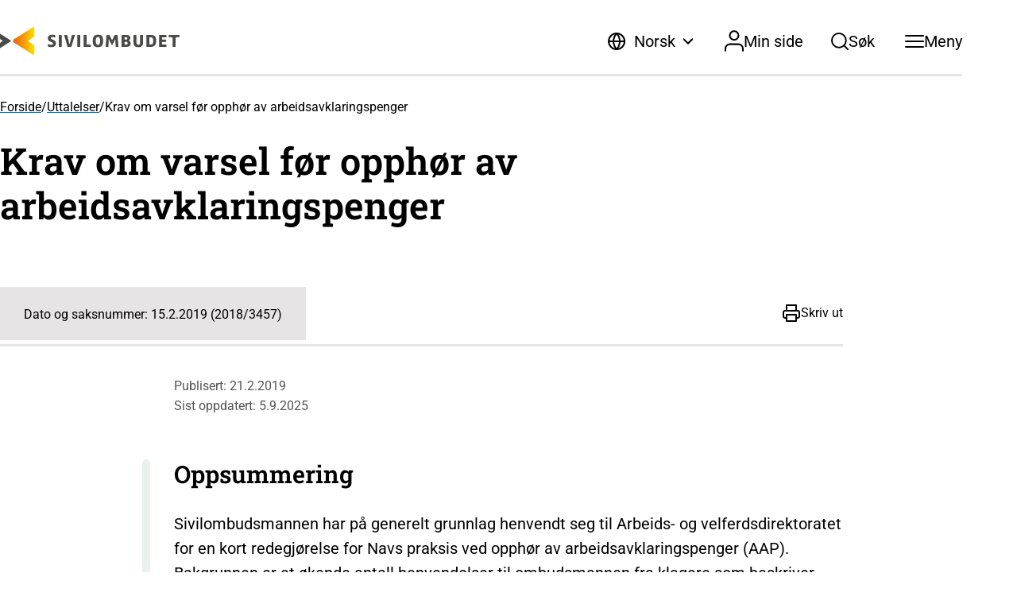

--- FILE ---
content_type: text/html; charset=UTF-8
request_url: https://www.sivilombudet.no/uttalelser/krav-om-varsel-for-opphor-av-arbeidsavklaringspenger/
body_size: 15356
content:
<!doctype html>
<!--[if lt IE 7]><html class="no-js ie ie6 lt-ie9 lt-ie8 lt-ie7" lang="nb-NO"> <![endif]-->
<!--[if IE 7]><html class="no-js ie ie7 lt-ie9 lt-ie8" lang="nb-NO"> <![endif]-->
<!--[if IE 8]><html class="no-js ie ie8 lt-ie9" lang="nb-NO"> <![endif]-->
<!--[if gt IE 8]><!--><html class="no-js" lang="nb-NO"> <!--<![endif]-->
<head>
	
    
	<meta charset="UTF-8" />

	
	<meta http-equiv="X-UA-Compatible" content="IE=edge">
	<meta name="viewport" content="width=device-width, initial-scale=1.0">

	
    <meta name='robots' content='index, follow, max-image-preview:large, max-snippet:-1, max-video-preview:-1' />

	<!-- This site is optimized with the Yoast SEO plugin v26.8 - https://yoast.com/product/yoast-seo-wordpress/ -->
	<title>Krav om varsel før opphør av arbeidsavklaringspenger - Sivilombudet</title>
	<link rel="canonical" href="https://www.sivilombudet.no/uttalelser/krav-om-varsel-for-opphor-av-arbeidsavklaringspenger/" />
	<meta property="og:locale" content="nb_NO" />
	<meta property="og:type" content="article" />
	<meta property="og:title" content="Krav om varsel før opphør av arbeidsavklaringspenger - Sivilombudet" />
	<meta property="og:description" content="Sivilombudsmannen har på generelt grunnlag henvendt seg til Arbeids- og velferdsdirektoratet for en kort redegjørelse for Navs praksis ved opphør av arbeidsavklaringspenger (AAP). Bakgrunnen er et økende antall henvendelser til ombudsmannen fra klagere som beskriver opphør av ytelsen uten at det først er fattet vedtak eller sendt annen form for varsel i forkant. Direktoratet opplyste i sitt svar at alle AAP-mottakere blir orientert om når stønadsperioden utløper i det siste ordinære vedtaket, altså vedtaket der ytelsen blir innvilget. I tillegg skal bruker motta informasjon underveis fra Navs veileder. Det var også sendt ut informasjon til alle mottakerne av ytelsen i forbindelse med lovendringen i 2018 der AAP-perioden ble redusert fra fire til tre år. Direktoratet mente dermed at brukerne var tilstrekkelig orientert om stønadsperioden, slik at det ikke forelå plikt til å forhåndsvarsle om opphør etter forvaltningsloven § 16. Ombudsmannens vurdering er at NAVs praksis generelt, slik den er redegjort for av direktoratet, er i tråd med varslingspliktreglene i forvaltningsloven § 16." />
	<meta property="og:url" content="https://www.sivilombudet.no/uttalelser/krav-om-varsel-for-opphor-av-arbeidsavklaringspenger/" />
	<meta property="og:site_name" content="Sivilombudet" />
	<meta property="article:publisher" content="https://www.facebook.com/sivilombudsmannen" />
	<meta property="article:modified_time" content="2025-09-05T10:11:38+00:00" />
	<meta property="og:image" content="https://www.sivilombudet.no/wp-content/uploads/2021/07/Bilde-med-logo-stor.png" />
	<meta property="og:image:width" content="1716" />
	<meta property="og:image:height" content="1053" />
	<meta property="og:image:type" content="image/png" />
	<meta name="twitter:card" content="summary_large_image" />
	<meta name="twitter:site" content="@sivomb" />
	<meta name="twitter:label1" content="Ansl. lesetid" />
	<meta name="twitter:data1" content="11 minutter" />
	<script type="application/ld+json" class="yoast-schema-graph">{"@context":"https://schema.org","@graph":[{"@type":"WebPage","@id":"https://www.sivilombudet.no/uttalelser/krav-om-varsel-for-opphor-av-arbeidsavklaringspenger/","url":"https://www.sivilombudet.no/uttalelser/krav-om-varsel-for-opphor-av-arbeidsavklaringspenger/","name":"Krav om varsel før opphør av arbeidsavklaringspenger - Sivilombudet","isPartOf":{"@id":"https://www.sivilombudet.no/#website"},"datePublished":"2019-02-21T13:41:39+00:00","dateModified":"2025-09-05T10:11:38+00:00","breadcrumb":{"@id":"https://www.sivilombudet.no/uttalelser/krav-om-varsel-for-opphor-av-arbeidsavklaringspenger/#breadcrumb"},"inLanguage":"nb-NO","potentialAction":[{"@type":"ReadAction","target":["https://www.sivilombudet.no/uttalelser/krav-om-varsel-for-opphor-av-arbeidsavklaringspenger/"]}]},{"@type":"BreadcrumbList","@id":"https://www.sivilombudet.no/uttalelser/krav-om-varsel-for-opphor-av-arbeidsavklaringspenger/#breadcrumb","itemListElement":[{"@type":"ListItem","position":1,"name":"Forside","item":"https://www.sivilombudet.no/"},{"@type":"ListItem","position":2,"name":"Uttalelser","item":"https://www.sivilombudet.no/uttalelser/"},{"@type":"ListItem","position":3,"name":"Krav om varsel før opphør av arbeidsavklaringspenger"}]},{"@type":"WebSite","@id":"https://www.sivilombudet.no/#website","url":"https://www.sivilombudet.no/","name":"Sivilombudet","description":"","potentialAction":[{"@type":"SearchAction","target":{"@type":"EntryPoint","urlTemplate":"https://www.sivilombudet.no/?s={search_term_string}"},"query-input":{"@type":"PropertyValueSpecification","valueRequired":true,"valueName":"search_term_string"}}],"inLanguage":"nb-NO"}]}</script>
	<!-- / Yoast SEO plugin. -->


<link rel='dns-prefetch' href='//plausible.io' />
<style id='wp-img-auto-sizes-contain-inline-css' type='text/css'>
img:is([sizes=auto i],[sizes^="auto," i]){contain-intrinsic-size:3000px 1500px}
/*# sourceURL=wp-img-auto-sizes-contain-inline-css */
</style>
<link rel='stylesheet' id='contact-form-7-css' href='https://www.sivilombudet.no/wp-content/plugins/contact-form-7/includes/css/styles.css?ver=6.1.4' type='text/css' media='all' />
<link rel='stylesheet' id='style-css' href='https://www.sivilombudet.no/wp-content/themes/grensesnitt/site_9q0crwte.css' type='text/css' media='all' />
<script type="text/javascript" defer data-domain='sivilombudet.no' data-api='https://plausible.io/api/event' data-cfasync='false' src="https://plausible.io/js/plausible.outbound-links.file-downloads.pageview-props.js?ver=2.5.0" id="plausible-analytics-js"></script>
<script type="text/javascript" id="plausible-analytics-js-after">
/* <![CDATA[ */
window.plausible = window.plausible || function() { (window.plausible.q = window.plausible.q || []).push(arguments) }
//# sourceURL=plausible-analytics-js-after
/* ]]> */
</script>
<script type="text/javascript" id="plausible-form-submit-integration-js-extra">
/* <![CDATA[ */
var plausible_analytics_i18n = {"form_completions":"WP Form Completions"};
//# sourceURL=plausible-form-submit-integration-js-extra
/* ]]> */
</script>
<script type="text/javascript" src="https://www.sivilombudet.no/wp-content/plugins/plausible-analytics/assets/dist/js/plausible-form-submit-integration.js?ver=1765336801" id="plausible-form-submit-integration-js"></script>
<link rel='shortlink' href='https://www.sivilombudet.no/?p=55964' />


    <style id='global-styles-inline-css' type='text/css'>
:root{--wp--preset--aspect-ratio--square: 1;--wp--preset--aspect-ratio--4-3: 4/3;--wp--preset--aspect-ratio--3-4: 3/4;--wp--preset--aspect-ratio--3-2: 3/2;--wp--preset--aspect-ratio--2-3: 2/3;--wp--preset--aspect-ratio--16-9: 16/9;--wp--preset--aspect-ratio--9-16: 9/16;--wp--preset--color--black: #000000;--wp--preset--color--cyan-bluish-gray: #abb8c3;--wp--preset--color--white: #ffffff;--wp--preset--color--pale-pink: #f78da7;--wp--preset--color--vivid-red: #cf2e2e;--wp--preset--color--luminous-vivid-orange: #ff6900;--wp--preset--color--luminous-vivid-amber: #fcb900;--wp--preset--color--light-green-cyan: #7bdcb5;--wp--preset--color--vivid-green-cyan: #00d084;--wp--preset--color--pale-cyan-blue: #8ed1fc;--wp--preset--color--vivid-cyan-blue: #0693e3;--wp--preset--color--vivid-purple: #9b51e0;--wp--preset--gradient--vivid-cyan-blue-to-vivid-purple: linear-gradient(135deg,rgb(6,147,227) 0%,rgb(155,81,224) 100%);--wp--preset--gradient--light-green-cyan-to-vivid-green-cyan: linear-gradient(135deg,rgb(122,220,180) 0%,rgb(0,208,130) 100%);--wp--preset--gradient--luminous-vivid-amber-to-luminous-vivid-orange: linear-gradient(135deg,rgb(252,185,0) 0%,rgb(255,105,0) 100%);--wp--preset--gradient--luminous-vivid-orange-to-vivid-red: linear-gradient(135deg,rgb(255,105,0) 0%,rgb(207,46,46) 100%);--wp--preset--gradient--very-light-gray-to-cyan-bluish-gray: linear-gradient(135deg,rgb(238,238,238) 0%,rgb(169,184,195) 100%);--wp--preset--gradient--cool-to-warm-spectrum: linear-gradient(135deg,rgb(74,234,220) 0%,rgb(151,120,209) 20%,rgb(207,42,186) 40%,rgb(238,44,130) 60%,rgb(251,105,98) 80%,rgb(254,248,76) 100%);--wp--preset--gradient--blush-light-purple: linear-gradient(135deg,rgb(255,206,236) 0%,rgb(152,150,240) 100%);--wp--preset--gradient--blush-bordeaux: linear-gradient(135deg,rgb(254,205,165) 0%,rgb(254,45,45) 50%,rgb(107,0,62) 100%);--wp--preset--gradient--luminous-dusk: linear-gradient(135deg,rgb(255,203,112) 0%,rgb(199,81,192) 50%,rgb(65,88,208) 100%);--wp--preset--gradient--pale-ocean: linear-gradient(135deg,rgb(255,245,203) 0%,rgb(182,227,212) 50%,rgb(51,167,181) 100%);--wp--preset--gradient--electric-grass: linear-gradient(135deg,rgb(202,248,128) 0%,rgb(113,206,126) 100%);--wp--preset--gradient--midnight: linear-gradient(135deg,rgb(2,3,129) 0%,rgb(40,116,252) 100%);--wp--preset--font-size--small: 13px;--wp--preset--font-size--medium: 20px;--wp--preset--font-size--large: 36px;--wp--preset--font-size--x-large: 42px;--wp--preset--spacing--20: 0.44rem;--wp--preset--spacing--30: 0.67rem;--wp--preset--spacing--40: 1rem;--wp--preset--spacing--50: 1.5rem;--wp--preset--spacing--60: 2.25rem;--wp--preset--spacing--70: 3.38rem;--wp--preset--spacing--80: 5.06rem;--wp--preset--shadow--natural: 6px 6px 9px rgba(0, 0, 0, 0.2);--wp--preset--shadow--deep: 12px 12px 50px rgba(0, 0, 0, 0.4);--wp--preset--shadow--sharp: 6px 6px 0px rgba(0, 0, 0, 0.2);--wp--preset--shadow--outlined: 6px 6px 0px -3px rgb(255, 255, 255), 6px 6px rgb(0, 0, 0);--wp--preset--shadow--crisp: 6px 6px 0px rgb(0, 0, 0);}:where(body) { margin: 0; }.wp-site-blocks > .alignleft { float: left; margin-right: 2em; }.wp-site-blocks > .alignright { float: right; margin-left: 2em; }.wp-site-blocks > .aligncenter { justify-content: center; margin-left: auto; margin-right: auto; }:where(.is-layout-flex){gap: 0.5em;}:where(.is-layout-grid){gap: 0.5em;}.is-layout-flow > .alignleft{float: left;margin-inline-start: 0;margin-inline-end: 2em;}.is-layout-flow > .alignright{float: right;margin-inline-start: 2em;margin-inline-end: 0;}.is-layout-flow > .aligncenter{margin-left: auto !important;margin-right: auto !important;}.is-layout-constrained > .alignleft{float: left;margin-inline-start: 0;margin-inline-end: 2em;}.is-layout-constrained > .alignright{float: right;margin-inline-start: 2em;margin-inline-end: 0;}.is-layout-constrained > .aligncenter{margin-left: auto !important;margin-right: auto !important;}.is-layout-constrained > :where(:not(.alignleft):not(.alignright):not(.alignfull)){margin-left: auto !important;margin-right: auto !important;}body .is-layout-flex{display: flex;}.is-layout-flex{flex-wrap: wrap;align-items: center;}.is-layout-flex > :is(*, div){margin: 0;}body .is-layout-grid{display: grid;}.is-layout-grid > :is(*, div){margin: 0;}body{padding-top: 0px;padding-right: 0px;padding-bottom: 0px;padding-left: 0px;}a:where(:not(.wp-element-button)){text-decoration: underline;}:root :where(.wp-element-button, .wp-block-button__link){background-color: #32373c;border-width: 0;color: #fff;font-family: inherit;font-size: inherit;font-style: inherit;font-weight: inherit;letter-spacing: inherit;line-height: inherit;padding-top: calc(0.667em + 2px);padding-right: calc(1.333em + 2px);padding-bottom: calc(0.667em + 2px);padding-left: calc(1.333em + 2px);text-decoration: none;text-transform: inherit;}.has-black-color{color: var(--wp--preset--color--black) !important;}.has-cyan-bluish-gray-color{color: var(--wp--preset--color--cyan-bluish-gray) !important;}.has-white-color{color: var(--wp--preset--color--white) !important;}.has-pale-pink-color{color: var(--wp--preset--color--pale-pink) !important;}.has-vivid-red-color{color: var(--wp--preset--color--vivid-red) !important;}.has-luminous-vivid-orange-color{color: var(--wp--preset--color--luminous-vivid-orange) !important;}.has-luminous-vivid-amber-color{color: var(--wp--preset--color--luminous-vivid-amber) !important;}.has-light-green-cyan-color{color: var(--wp--preset--color--light-green-cyan) !important;}.has-vivid-green-cyan-color{color: var(--wp--preset--color--vivid-green-cyan) !important;}.has-pale-cyan-blue-color{color: var(--wp--preset--color--pale-cyan-blue) !important;}.has-vivid-cyan-blue-color{color: var(--wp--preset--color--vivid-cyan-blue) !important;}.has-vivid-purple-color{color: var(--wp--preset--color--vivid-purple) !important;}.has-black-background-color{background-color: var(--wp--preset--color--black) !important;}.has-cyan-bluish-gray-background-color{background-color: var(--wp--preset--color--cyan-bluish-gray) !important;}.has-white-background-color{background-color: var(--wp--preset--color--white) !important;}.has-pale-pink-background-color{background-color: var(--wp--preset--color--pale-pink) !important;}.has-vivid-red-background-color{background-color: var(--wp--preset--color--vivid-red) !important;}.has-luminous-vivid-orange-background-color{background-color: var(--wp--preset--color--luminous-vivid-orange) !important;}.has-luminous-vivid-amber-background-color{background-color: var(--wp--preset--color--luminous-vivid-amber) !important;}.has-light-green-cyan-background-color{background-color: var(--wp--preset--color--light-green-cyan) !important;}.has-vivid-green-cyan-background-color{background-color: var(--wp--preset--color--vivid-green-cyan) !important;}.has-pale-cyan-blue-background-color{background-color: var(--wp--preset--color--pale-cyan-blue) !important;}.has-vivid-cyan-blue-background-color{background-color: var(--wp--preset--color--vivid-cyan-blue) !important;}.has-vivid-purple-background-color{background-color: var(--wp--preset--color--vivid-purple) !important;}.has-black-border-color{border-color: var(--wp--preset--color--black) !important;}.has-cyan-bluish-gray-border-color{border-color: var(--wp--preset--color--cyan-bluish-gray) !important;}.has-white-border-color{border-color: var(--wp--preset--color--white) !important;}.has-pale-pink-border-color{border-color: var(--wp--preset--color--pale-pink) !important;}.has-vivid-red-border-color{border-color: var(--wp--preset--color--vivid-red) !important;}.has-luminous-vivid-orange-border-color{border-color: var(--wp--preset--color--luminous-vivid-orange) !important;}.has-luminous-vivid-amber-border-color{border-color: var(--wp--preset--color--luminous-vivid-amber) !important;}.has-light-green-cyan-border-color{border-color: var(--wp--preset--color--light-green-cyan) !important;}.has-vivid-green-cyan-border-color{border-color: var(--wp--preset--color--vivid-green-cyan) !important;}.has-pale-cyan-blue-border-color{border-color: var(--wp--preset--color--pale-cyan-blue) !important;}.has-vivid-cyan-blue-border-color{border-color: var(--wp--preset--color--vivid-cyan-blue) !important;}.has-vivid-purple-border-color{border-color: var(--wp--preset--color--vivid-purple) !important;}.has-vivid-cyan-blue-to-vivid-purple-gradient-background{background: var(--wp--preset--gradient--vivid-cyan-blue-to-vivid-purple) !important;}.has-light-green-cyan-to-vivid-green-cyan-gradient-background{background: var(--wp--preset--gradient--light-green-cyan-to-vivid-green-cyan) !important;}.has-luminous-vivid-amber-to-luminous-vivid-orange-gradient-background{background: var(--wp--preset--gradient--luminous-vivid-amber-to-luminous-vivid-orange) !important;}.has-luminous-vivid-orange-to-vivid-red-gradient-background{background: var(--wp--preset--gradient--luminous-vivid-orange-to-vivid-red) !important;}.has-very-light-gray-to-cyan-bluish-gray-gradient-background{background: var(--wp--preset--gradient--very-light-gray-to-cyan-bluish-gray) !important;}.has-cool-to-warm-spectrum-gradient-background{background: var(--wp--preset--gradient--cool-to-warm-spectrum) !important;}.has-blush-light-purple-gradient-background{background: var(--wp--preset--gradient--blush-light-purple) !important;}.has-blush-bordeaux-gradient-background{background: var(--wp--preset--gradient--blush-bordeaux) !important;}.has-luminous-dusk-gradient-background{background: var(--wp--preset--gradient--luminous-dusk) !important;}.has-pale-ocean-gradient-background{background: var(--wp--preset--gradient--pale-ocean) !important;}.has-electric-grass-gradient-background{background: var(--wp--preset--gradient--electric-grass) !important;}.has-midnight-gradient-background{background: var(--wp--preset--gradient--midnight) !important;}.has-small-font-size{font-size: var(--wp--preset--font-size--small) !important;}.has-medium-font-size{font-size: var(--wp--preset--font-size--medium) !important;}.has-large-font-size{font-size: var(--wp--preset--font-size--large) !important;}.has-x-large-font-size{font-size: var(--wp--preset--font-size--x-large) !important;}
/*# sourceURL=global-styles-inline-css */
</style>
</head>

<body class="wp-singular uttalelser-template-default single single-uttalelser postid-55964 wp-theme-grensesnitt public" data-template="base.twig">


<a href="#content-section" class="visually-hidden skip-to-main" tabindex="0"><span>Skip to main content</span></a>

<header>

	<div class="wrapper u-container">

	
		<a href="https://www.sivilombudet.no/" class="logo" aria-label="Sivilombudet logo">
			<svg width="226" height="35" viewBox="0 0 226 35" fill="none" xmlns="http://www.w3.org/2000/svg">
<path d="M74.5138 24.9864C74.197 24.9864 73.9373 24.731 73.9373 24.4195V10.584C73.9373 10.2725 74.197 10.0171 74.5138 10.0171H77.0796C77.3964 10.0171 77.6561 10.2725 77.6561 10.584V24.4195C77.6561 24.731 77.3964 24.9864 77.0796 24.9864H74.5138Z" fill="#4A4A49"/>
<path d="M89.9911 24.441C89.9024 24.74 89.5667 24.9861 89.2499 24.9861H85.588C85.2713 24.9861 84.9386 24.74 84.85 24.441L80.808 10.5619C80.7193 10.2628 80.9093 10.0168 81.2261 10.0168H84.02C84.3368 10.0168 84.6599 10.266 84.7359 10.5681L87.4063 21.3606C87.4823 21.6627 87.5488 21.9119 87.5552 21.9119C87.5615 21.9119 87.6312 21.6627 87.7072 21.3606L90.4631 10.565C90.5392 10.2628 90.8623 10.0137 91.1822 10.0137H93.748C94.0648 10.0137 94.2517 10.2597 94.163 10.5587L89.9911 24.441Z" fill="#4A4A49"/>
<path d="M97.8724 24.9864C97.5557 24.9864 97.2959 24.731 97.2959 24.4195V10.584C97.2959 10.2725 97.5557 10.0171 97.8724 10.0171H100.438C100.755 10.0171 101.015 10.2725 101.015 10.584V24.4195C101.015 24.731 100.755 24.9864 100.438 24.9864H97.8724Z" fill="#4A4A49"/>
<path d="M105.865 24.9864C105.548 24.9864 105.288 24.731 105.288 24.4195V10.584C105.288 10.2725 105.548 10.0171 105.865 10.0171H108.408C108.725 10.0171 108.985 10.2725 108.985 10.584V21.5478C108.985 21.8592 109.245 22.1177 109.561 22.1177L113.863 22.1364C114.18 22.1364 114.44 22.395 114.44 22.7064V24.4226C114.44 24.7341 114.18 24.9895 113.863 24.9895H105.865V24.9864Z" fill="#4A4A49"/>
<path d="M123.164 25.3446C117.797 25.3446 116.815 22.3358 116.815 17.4893C116.815 12.6615 118.003 9.65576 123.392 9.65576C128.758 9.65576 129.74 12.6646 129.74 17.4893C129.74 22.3358 128.552 25.3446 123.164 25.3446ZM125.973 16.5891C125.973 13.8295 125.105 12.5493 123.303 12.5493C121.5 12.5493 120.585 13.8295 120.585 16.5891V18.4081C120.585 21.1708 121.453 22.4261 123.255 22.4261C125.058 22.4261 125.973 21.1677 125.973 18.4081V16.5891Z" fill="#4A4A49"/>
<path d="M146.161 24.9861C145.844 24.9861 145.572 24.7307 145.556 24.4192L145.131 15.9472C145.116 15.6357 145.097 15.3803 145.097 15.3803C145.084 15.3803 144.96 15.6077 144.818 15.888L141.276 22.731C141.134 23.0082 140.896 23.0082 140.751 22.731L137.19 15.8849C137.044 15.6077 136.921 15.3803 136.921 15.3803C136.908 15.3803 136.892 15.6357 136.876 15.9472L136.493 24.4192C136.48 24.7307 136.208 24.9861 135.891 24.9861H133.509C133.192 24.9861 132.948 24.7307 132.971 24.4192L133.962 10.5805C133.984 10.2691 134.263 10.0137 134.58 10.0137H137.076C137.393 10.0137 137.773 10.241 137.915 10.5214L140.77 16.0406C140.912 16.3178 141.036 16.5483 141.042 16.5483C141.048 16.5483 141.169 16.321 141.311 16.0406L144.105 10.5245C144.248 10.2442 144.621 10.0168 144.941 10.0168H147.415C147.732 10.0168 148.011 10.2722 148.033 10.5837L149.047 24.4223C149.069 24.7338 148.828 24.9892 148.511 24.9892H146.161V24.9861Z" fill="#4A4A49"/>
<path d="M162.114 17.1715C161.803 17.1092 161.803 17.0967 161.803 17.0188C161.803 16.9192 161.791 16.9254 162.091 16.8195C162.091 16.8195 164.036 16.1187 164.036 13.7609C164.036 13.6581 164.027 13.5646 164.021 13.4681C163.865 10.6275 161.474 10.0107 158.693 10.0107H153.678C153.361 10.0107 153.102 10.2662 153.102 10.5776V24.4132C153.102 24.7246 153.361 24.98 153.678 24.98H158.464C162.94 24.98 164.423 23.2514 164.423 20.4917C164.423 17.6231 162.114 17.1715 162.114 17.1715ZM156.798 13.2968C156.798 12.9853 157.058 12.7299 157.375 12.7299H158.35C159.545 12.7299 160.194 13.1099 160.276 13.982C160.283 14.0443 160.292 14.1004 160.292 14.1658C160.292 15.2217 159.7 15.8726 158.262 15.8726H157.378C157.061 15.8726 156.801 15.6172 156.801 15.3057V13.2968H156.798ZM157.375 22.2017C157.058 22.2017 156.798 21.9463 156.798 21.6348V19.1555C156.798 18.8441 157.058 18.5887 157.375 18.5887H158.417C159.76 18.5887 160.555 19.0091 160.657 20.1616C160.663 20.2426 160.676 20.3173 160.676 20.4076C160.676 21.5289 159.899 22.2048 158.186 22.2048H157.375V22.2017Z" fill="#4A4A49"/>
<path d="M179.416 10.0137H176.894C176.577 10.0137 176.318 10.2691 176.318 10.5805V19.6662C176.318 21.4384 175.564 22.404 174.034 22.404C172.504 22.404 171.75 21.4166 171.75 19.6662V10.5805C171.75 10.2691 171.49 10.0137 171.173 10.0137H168.63C168.313 10.0137 168.053 10.2691 168.053 10.5805V19.6662C168.053 24.0205 170.267 25.3443 173.853 25.3443C177.848 25.3443 179.995 23.7495 179.995 19.6662V10.5805C179.995 10.2691 179.732 10.0137 179.416 10.0137Z" fill="#4A4A49"/>
<path d="M189.676 10.0137H189.099H184.845C184.528 10.0137 184.269 10.2691 184.269 10.5805V24.4161C184.269 24.7276 184.528 24.983 184.845 24.983H188.551H189.128C194.858 24.983 196.524 22.5815 196.524 17.4391C196.524 12.4805 195.362 10.0137 189.676 10.0137ZM188.444 22.1112C188.181 22.1112 187.965 21.8558 187.965 21.5443V13.4554C187.965 13.144 188.225 12.8885 188.542 12.8885H189.562C191.342 12.8885 192.758 13.6516 192.758 16.2555V18.6788C192.758 21.0802 191.684 22.1143 188.922 22.1143H188.444V22.1112Z" fill="#4A4A49"/>
<path d="M200.763 24.9864C200.446 24.9864 200.186 24.731 200.186 24.4195V10.584C200.186 10.2725 200.446 10.0171 200.763 10.0171H209.037C209.354 10.0171 209.613 10.2725 209.613 10.584V12.3656C209.613 12.6771 209.354 12.9356 209.037 12.9356L204.463 12.9543C204.146 12.9543 203.886 13.2128 203.886 13.5243V15.2623C203.886 15.5737 204.146 15.8291 204.463 15.8291H208.536C208.853 15.8291 209.113 16.0845 209.113 16.396V18.1122C209.113 18.4237 208.853 18.6791 208.536 18.6791H204.463C204.146 18.6791 203.886 18.9345 203.886 19.246V21.4761C203.886 21.7876 204.146 22.0461 204.463 22.0461L209.037 22.0648C209.354 22.0648 209.613 22.3233 209.613 22.6348V24.4164C209.613 24.7279 209.354 24.9833 209.037 24.9833H200.763V24.9864Z" fill="#4A4A49"/>
<path d="M66.5375 15.938C65.847 15.692 63.959 15.2216 63.959 14.0069C63.959 12.6894 65.1723 12.5305 66.3411 12.5679C67.7349 12.6084 69.002 13.2344 69.002 13.2344C69.021 13.2438 69.0432 13.2469 69.0622 13.2531C69.3251 13.3372 69.5437 13.1877 69.5595 12.8981L69.6609 10.9794C69.6767 10.6679 69.4455 10.3315 69.1414 10.2319C69.1414 10.2319 67.3295 9.64941 65.6728 9.64941C62.0901 9.64941 60.1926 11.5587 60.1926 14.0256C60.1926 16.2775 61.295 17.8442 64.0731 18.7849C65.5239 19.277 66.6516 19.8189 66.6516 20.7378C66.6516 21.6566 66.0814 22.4197 64.3233 22.4197C62.9992 22.4197 60.88 21.504 60.88 21.504C60.8135 21.476 60.7501 21.4635 60.69 21.4604C60.4872 21.4573 60.3352 21.6006 60.3225 21.8404L60.2211 23.8276C60.2053 24.139 60.4365 24.4848 60.7343 24.5938C60.7343 24.5938 62.2865 25.251 64.5767 25.3382C68.5902 25.3382 70.4211 23.2514 70.4211 20.5353C70.4211 18.0934 69.3188 16.9347 66.5375 15.938Z" fill="#4A4A49"/>
<path d="M225.423 10.0137H212.949C212.632 10.0137 212.372 10.2691 212.372 10.5805V12.2968C212.372 12.6082 212.632 12.8667 212.949 12.8667L216.782 12.8854C217.026 12.8854 217.232 13.0381 217.317 13.2499V24.4192C217.317 24.7307 217.577 24.9861 217.894 24.9861H220.478C220.795 24.9861 221.055 24.7307 221.055 24.4192V13.2499C221.141 13.0381 221.346 12.8885 221.59 12.8854L225.423 12.8667C225.74 12.8667 226 12.6082 226 12.2968V10.5805C226.003 10.2691 225.743 10.0137 225.423 10.0137Z" fill="#4A4A49"/>
<path d="M35.9914 17.4984C35.9914 18.0124 36.2575 18.464 36.6598 18.7319L41.6838 21.94C42.5612 22.4944 43.1441 23.4631 43.1441 24.5657L43.1314 33.969C43.1314 34.539 42.6626 35 42.0829 35C41.8675 35 41.6679 34.9377 41.5032 34.8256L17.4857 19.4887C16.8236 19.0683 16.3833 18.3332 16.3833 17.5016V17.4984C16.3833 16.6637 16.8236 15.9317 17.4857 15.5113L41.5032 0.174423C41.6679 0.0654082 41.8707 0 42.0829 0C42.6626 0 43.1314 0.460976 43.1314 1.03097L43.1441 10.4343C43.1441 11.5369 42.5612 12.5056 41.6838 13.06L36.6598 16.2681C36.2575 16.5329 35.9914 16.9845 35.9914 17.4984Z" fill="url(#paint0_linear_436_1683)"/>
<path d="M13.8049 17.4923C13.8049 17.729 13.6813 17.9377 13.4944 18.0592L0.55118 26.3225C0.494161 26.363 0.424473 26.3848 0.351616 26.3848C0.161553 26.3848 0.00633676 26.2322 0.00633676 26.0453L0 20.906C0 20.1896 0.37379 19.5573 0.940809 19.1867L3.01882 17.8692C3.14553 17.7882 3.22789 17.6511 3.22789 17.4923V17.4892C3.22789 17.3303 3.14553 17.1902 3.01882 17.1123L0.940809 15.7948C0.37379 15.4272 0 14.795 0 14.0755L0.00633676 8.93618C0.00633676 8.7493 0.161553 8.59668 0.351616 8.59668C0.42764 8.59668 0.497329 8.6216 0.55118 8.65898L13.4944 16.9223C13.6845 17.0469 13.8049 17.2556 13.8049 17.4923Z" fill="#4A4A49"/>
<defs>
<linearGradient id="paint0_linear_436_1683" x1="16.3851" y1="17.499" x2="43.1447" y2="17.499" gradientUnits="userSpaceOnUse">
<stop stop-color="#EA5B0C"/>
<stop offset="1" stop-color="#FFDD00"/>
</linearGradient>
</defs>
</svg>

		</a>

		<div class="nav-items">

					<div class="language-switcher desktop">
				<button class="current-lang">
					<svg width="24" height="24" viewBox="0 0 24 24" fill="none" xmlns="http://www.w3.org/2000/svg">
<g id="Icon/globe">
<path id="Vector" d="M12.0994 22C17.6222 22 22.0994 17.5228 22.0994 12C22.0994 6.47715 17.6222 2 12.0994 2C6.57652 2 2.09937 6.47715 2.09937 12C2.09937 17.5228 6.57652 22 12.0994 22Z" stroke="black" stroke-width="2" stroke-linecap="round" stroke-linejoin="round"/>
<path id="Vector_2" d="M2.09937 12H22.0994" stroke="black" stroke-width="2" stroke-linecap="round" stroke-linejoin="round"/>
<path id="Vector_3" d="M12.0994 2C14.6006 4.73835 16.0221 8.29203 16.0994 12C16.0221 15.708 14.6006 19.2616 12.0994 22C9.59808 19.2616 8.17661 15.708 8.09937 12C8.17661 8.29203 9.59808 4.73835 12.0994 2Z" stroke="black" stroke-width="2" stroke-linecap="round" stroke-linejoin="round"/>
</g>
</svg>

					<span class="lang-item curr-lang">Norsk</span>
					<?xml version="1.0" encoding="UTF-8"?><svg id="Layer_2" xmlns="http://www.w3.org/2000/svg" viewBox="0 0 18 10"><g id="Layer_1-2"><g id="Icon_chevron-down"><path id="Vector" d="M1,1l8,8L17,1" fill="none" stroke="#000" stroke-linecap="round" stroke-linejoin="round" stroke-width="2"/></g></g></svg>
				</button>
				<div class="lang-dropdown">
					<ul>
													 								<li class="lang-item lang-item-1438 lang-item-en no-translation lang-item-first"><a lang="en-US" hreflang="en-US" href="https://www.sivilombudet.no/en/">English</a></li>
																															</ul>
				</div>
			</div>
		
					<div class="my-page-link desktop"><a href="https://sivilombudet.digiforms.no/minside"><?xml version="1.0" encoding="UTF-8"?><svg id="Layer_2" xmlns="http://www.w3.org/2000/svg" viewBox="0 0 23.33 26"><g id="Layer_1-2"><g id="Icon_user"><path id="Vector" d="M22.33,25v-2.67c0-1.41-.56-2.77-1.56-3.77s-2.36-1.56-3.77-1.56H6.33c-1.41,0-2.77.56-3.77,1.56-1,1-1.56,2.36-1.56,3.77v2.67" fill="none" stroke="#000" stroke-linecap="round" stroke-linejoin="round" stroke-width="2"/><path id="Vector_2" d="M11.67,11.67c2.95,0,5.33-2.39,5.33-5.33S14.61,1,11.67,1s-5.33,2.39-5.33,5.33,2.39,5.33,5.33,5.33Z" fill="none" stroke="#000" stroke-linecap="round" stroke-linejoin="round" stroke-width="2"/></g></g></svg> <span>Min side</span></a></div>
		
		<div class="search-wrapper">
			<button class="search-btn" aria-label="Søk">
				<span class="search-close">
					<span></span>
					<span></span>
					<span></span>
				</span>
				<?xml version="1.0" encoding="UTF-8"?><svg id="Layer_2" xmlns="http://www.w3.org/2000/svg" viewBox="0 0 23 23"><g id="Layer_1-2"><g id="Icon_search"><path id="Vector" d="M10.33,19.67c5.15,0,9.33-4.18,9.33-9.33S15.49,1,10.33,1,1,5.18,1,10.33s4.18,9.33,9.33,9.33Z" fill="none" stroke="#000" stroke-linecap="round" stroke-linejoin="round" stroke-width="2"/><path id="Vector_2" d="M22,22l-5.07-5.08" fill="none" stroke="#000" stroke-linecap="round" stroke-linejoin="round" stroke-width="2"/></g></g></svg><span>Søk</span>
			</button>
			<form id="search" role="search" method="get" aria-labelledby="search-input" action="https://www.sivilombudet.no">
				<input id="search-input" type="search" name="s" placeholder=Søk aria-label=Søk>
				<button type="submit" class="submit-button border">Søk</button>
			</form>
		</div>

		<button class="menu-button" aria-label=Meny>
			<span class="menu-icon">
				<span></span>
				<span></span>
				<span></span>
			</span>
			<span class="menu-text">Meny</span>
		</button>

		<div class="menu-content">

				<ul>
					<li class="menu-item menu-item-type-post_type menu-item-object-page menu-item-has-children menu-item-19742">
				<a target="_self" href="https://www.sivilombudet.no/klage/" class="styled-link">Klage</a>
									<span class="chevron-circle blue">
  <?xml version="1.0" encoding="UTF-8"?><svg id="Layer_2" xmlns="http://www.w3.org/2000/svg" viewBox="0 0 18 10"><g id="Layer_1-2"><g id="Icon_chevron-down"><path id="Vector" d="M1,1l8,8L17,1" fill="none" stroke="#000" stroke-linecap="round" stroke-linejoin="round" stroke-width="2"/></g></g></svg>
</span>					<div class="anim-wrapper">
						<div>
								<ul>
					<li class="menu-item menu-item-type-custom menu-item-object-custom menu-item-24490">
				<a target="_self" href="https://www.sivilombudet.no/klage/">Klageskjema</a>
							</li>
					<li class="menu-item menu-item-type-post_type menu-item-object-page menu-item-60171">
				<a target="_self" href="https://www.sivilombudet.no/klage/dette-kan-du-klage-pa/">Dette kan du klage på</a>
							</li>
					<li class="menu-item menu-item-type-post_type menu-item-object-page menu-item-60170">
				<a target="_self" href="https://www.sivilombudet.no/klage/dette-kan-du-ikke-klage-pa/">Dette kan du ikke klage på</a>
							</li>
							</ul>
						</div>
					</div>
							</li>
					<li class="menu-item menu-item-type-post_type menu-item-object-page menu-item-has-children menu-item-19743">
				<a target="_self" href="https://www.sivilombudet.no/torturforebygging/" class="styled-link">Torturforebygging</a>
									<span class="chevron-circle blue">
  <?xml version="1.0" encoding="UTF-8"?><svg id="Layer_2" xmlns="http://www.w3.org/2000/svg" viewBox="0 0 18 10"><g id="Layer_1-2"><g id="Icon_chevron-down"><path id="Vector" d="M1,1l8,8L17,1" fill="none" stroke="#000" stroke-linecap="round" stroke-linejoin="round" stroke-width="2"/></g></g></svg>
</span>					<div class="anim-wrapper">
						<div>
								<ul>
					<li class="menu-item menu-item-type-post_type menu-item-object-page menu-item-19787">
				<a target="_self" href="https://www.sivilombudet.no/torturforebygging/mandat/">Mandat og metode</a>
							</li>
					<li class="menu-item menu-item-type-custom menu-item-object-custom menu-item-60225">
				<a target="_self" href="https://www.sivilombudet.no/torturforebygging/medarbeidere/">Forebyggingsenheten</a>
							</li>
							</ul>
						</div>
					</div>
							</li>
					<li class="menu-item menu-item-type-post_type menu-item-object-page menu-item-has-children menu-item-20136">
				<a target="_self" href="https://www.sivilombudet.no/ung/" class="styled-link">Informasjon til barn og unge</a>
									<span class="chevron-circle blue">
  <?xml version="1.0" encoding="UTF-8"?><svg id="Layer_2" xmlns="http://www.w3.org/2000/svg" viewBox="0 0 18 10"><g id="Layer_1-2"><g id="Icon_chevron-down"><path id="Vector" d="M1,1l8,8L17,1" fill="none" stroke="#000" stroke-linecap="round" stroke-linejoin="round" stroke-width="2"/></g></g></svg>
</span>					<div class="anim-wrapper">
						<div>
								<ul>
					<li class="menu-item menu-item-type-post_type menu-item-object-page menu-item-48275">
				<a target="_self" href="https://www.sivilombudet.no/klagehjelp-til-barn/">Klagehjelp til barn</a>
							</li>
							</ul>
						</div>
					</div>
							</li>
					<li class="menu-item menu-item-type-post_type menu-item-object-page menu-item-has-children menu-item-19744">
				<a target="_self" href="https://www.sivilombudet.no/uttalelser-og-rapporter/" class="styled-link">Uttalelser og rapporter</a>
									<span class="chevron-circle blue">
  <?xml version="1.0" encoding="UTF-8"?><svg id="Layer_2" xmlns="http://www.w3.org/2000/svg" viewBox="0 0 18 10"><g id="Layer_1-2"><g id="Icon_chevron-down"><path id="Vector" d="M1,1l8,8L17,1" fill="none" stroke="#000" stroke-linecap="round" stroke-linejoin="round" stroke-width="2"/></g></g></svg>
</span>					<div class="anim-wrapper">
						<div>
								<ul>
					<li class="menu-item menu-item-type-custom menu-item-object-custom menu-item-52088">
				<a target="_self" href="https://www.sivilombudet.no/besoksrapporter/">Besøksrapporter</a>
							</li>
					<li class="menu-item menu-item-type-custom menu-item-object-custom menu-item-52089">
				<a target="_self" href="https://www.sivilombudet.no/uttalelser/">Uttalelser</a>
							</li>
					<li class="menu-item menu-item-type-post_type menu-item-object-page menu-item-50127">
				<a target="_self" href="https://www.sivilombudet.no/veiledere/">Veiledere</a>
							</li>
					<li class="menu-item menu-item-type-custom menu-item-object-custom menu-item-60238">
				<a target="_self" href="https://www.sivilombudet.no/arsmeldingene/">Årsmeldinger</a>
							</li>
					<li class="menu-item menu-item-type-post_type menu-item-object-page menu-item-60929">
				<a target="_self" href="https://www.sivilombudet.no/uttalelser-og-rapporter/saerskilte-meldinger/">Særskilte meldinger</a>
							</li>
					<li class="menu-item menu-item-type-post_type menu-item-object-page menu-item-60172">
				<a target="_self" href="https://www.sivilombudet.no/uttalelser-og-rapporter/horingsuttalelser/">Høringsuttalelser</a>
							</li>
							</ul>
						</div>
					</div>
							</li>
					<li class="menu-item menu-item-type-post_type menu-item-object-page menu-item-has-children menu-item-19598">
				<a target="_self" href="https://www.sivilombudet.no/om/" class="styled-link">Om oss</a>
									<span class="chevron-circle blue">
  <?xml version="1.0" encoding="UTF-8"?><svg id="Layer_2" xmlns="http://www.w3.org/2000/svg" viewBox="0 0 18 10"><g id="Layer_1-2"><g id="Icon_chevron-down"><path id="Vector" d="M1,1l8,8L17,1" fill="none" stroke="#000" stroke-linecap="round" stroke-linejoin="round" stroke-width="2"/></g></g></svg>
</span>					<div class="anim-wrapper">
						<div>
								<ul>
					<li class="menu-item menu-item-type-post_type menu-item-object-page menu-item-20220">
				<a target="_self" href="https://www.sivilombudet.no/kontakt/">Kontakt</a>
							</li>
					<li class="menu-item menu-item-type-post_type menu-item-object-page menu-item-60394">
				<a target="_self" href="https://www.sivilombudet.no/vil-du-tipse-oss-om-urett-eller-systemfeil-i-forvaltningen/">Tips oss</a>
							</li>
					<li class="menu-item menu-item-type-post_type menu-item-object-page menu-item-60174">
				<a target="_self" href="https://www.sivilombudet.no/om/mandat/">Vårt mandat</a>
							</li>
					<li class="menu-item menu-item-type-post_type menu-item-object-page menu-item-52085">
				<a target="_self" href="https://www.sivilombudet.no/arbeidsomrader/">Arbeidsområder</a>
							</li>
					<li class="menu-item menu-item-type-custom menu-item-object-custom menu-item-60696">
				<a target="_self" href="https://www.sivilombudet.no/om/jobb-hos-sivilombudet/">Jobb hos Sivilombudet</a>
							</li>
							</ul>
						</div>
					</div>
							</li>
							<li class="my-page-link mobile"><a href="https://sivilombudet.digiforms.no/minside" target=""><?xml version="1.0" encoding="UTF-8"?><svg id="Layer_2" xmlns="http://www.w3.org/2000/svg" viewBox="0 0 23.33 26"><g id="Layer_1-2"><g id="Icon_user"><path id="Vector" d="M22.33,25v-2.67c0-1.41-.56-2.77-1.56-3.77s-2.36-1.56-3.77-1.56H6.33c-1.41,0-2.77.56-3.77,1.56-1,1-1.56,2.36-1.56,3.77v2.67" fill="none" stroke="#000" stroke-linecap="round" stroke-linejoin="round" stroke-width="2"/><path id="Vector_2" d="M11.67,11.67c2.95,0,5.33-2.39,5.33-5.33S14.61,1,11.67,1s-5.33,2.39-5.33,5.33,2.39,5.33,5.33,5.33Z" fill="none" stroke="#000" stroke-linecap="round" stroke-linejoin="round" stroke-width="2"/></g></g></svg> Min side</a></li>
							<li class="language-switcher mobile">
				<button class="current-lang">
					<svg width="24" height="24" viewBox="0 0 24 24" fill="none" xmlns="http://www.w3.org/2000/svg">
<g id="Icon/globe">
<path id="Vector" d="M12.0994 22C17.6222 22 22.0994 17.5228 22.0994 12C22.0994 6.47715 17.6222 2 12.0994 2C6.57652 2 2.09937 6.47715 2.09937 12C2.09937 17.5228 6.57652 22 12.0994 22Z" stroke="black" stroke-width="2" stroke-linecap="round" stroke-linejoin="round"/>
<path id="Vector_2" d="M2.09937 12H22.0994" stroke="black" stroke-width="2" stroke-linecap="round" stroke-linejoin="round"/>
<path id="Vector_3" d="M12.0994 2C14.6006 4.73835 16.0221 8.29203 16.0994 12C16.0221 15.708 14.6006 19.2616 12.0994 22C9.59808 19.2616 8.17661 15.708 8.09937 12C8.17661 8.29203 9.59808 4.73835 12.0994 2Z" stroke="black" stroke-width="2" stroke-linecap="round" stroke-linejoin="round"/>
</g>
</svg>

					<span class="lang-item curr-lang">Norsk</span>
					<?xml version="1.0" encoding="UTF-8"?><svg id="Layer_2" xmlns="http://www.w3.org/2000/svg" viewBox="0 0 18 10"><g id="Layer_1-2"><g id="Icon_chevron-down"><path id="Vector" d="M1,1l8,8L17,1" fill="none" stroke="#000" stroke-linecap="round" stroke-linejoin="round" stroke-width="2"/></g></g></svg>
				</button>
				<div class="lang-dropdown">
					<ul>
													 								<li class="lang-item lang-item-1438 lang-item-en no-translation lang-item-first"><a lang="en-US" hreflang="en-US" href="https://www.sivilombudet.no/en/">English</a></li>
																															</ul>
				</div>
			</li>
			</ul>

		</div>

		</div>

	</div>

</header>
<main id="content-section" class="u-container u-grid">
			<section class="u-container" id="breadcrumbs"><span><span><a href="https://www.sivilombudet.no/">Forside</a></span> / <span><a href="https://www.sivilombudet.no/uttalelser/">Uttalelser</a></span> / <span class="breadcrumb_last" aria-current="page">Krav om varsel før opphør av arbeidsavklaringspenger</span></span></section>
	
		<div class="content-wrapper">
		<article class="post-type-uttalelser" id="post-55964">

														
			<section class="article-content">
				<div class="post-top u-grid">
					<h1 class="article-h1 font-step-4">Krav om varsel før opphør av arbeidsavklaringspenger</h1>
										<div class="post-meta">
													<p class="post-case_number font-step-negative-1">
																
																	Dato og saksnummer: 15.2.2019 (2018/3457)
															</p>
												<button class="print-btn"><svg width="24" height="24" viewBox="0 0 24 24" fill="none" xmlns="http://www.w3.org/2000/svg">
<g id="Icon/printer">
<path id="Vector" d="M6 9V2H18V9" stroke="black" stroke-width="2" stroke-linecap="round" stroke-linejoin="round"/>
<path id="Vector_2" d="M6 18H4C3.46957 18 2.96086 17.7893 2.58579 17.4142C2.21071 17.0391 2 16.5304 2 16V11C2 10.4696 2.21071 9.96086 2.58579 9.58579C2.96086 9.21071 3.46957 9 4 9H20C20.5304 9 21.0391 9.21071 21.4142 9.58579C21.7893 9.96086 22 10.4696 22 11V16C22 16.5304 21.7893 17.0391 21.4142 17.4142C21.0391 17.7893 20.5304 18 20 18H18" stroke="black" stroke-width="2" stroke-linecap="round" stroke-linejoin="round"/>
<path id="Vector_3" d="M18 14H6V22H18V14Z" stroke="black" stroke-width="2" stroke-linecap="round" stroke-linejoin="round"/>
</g>
</svg>
 <span>Skriv ut</span></button>
					</div>
					<div class="post-date">
						<p class="font-step-negative-1">Publisert: 21.2.2019</p>
						<p class="font-step-negative-1">Sist oppdatert: 5.9.2025</p>
					</div>
				</div>
				<div class="article-body u-container u-grid ">

											<section class="summary u-container  ">

  <div class="u-grid">

    <div>

              <h2 class="font-step-2">Oppsummering</h2>
      
              <div class="text-content">
                      <p>Sivilombudsmannen har på generelt grunnlag henvendt seg til Arbeids- og velferdsdirektoratet for en kort redegjørelse for Navs praksis ved opphør av arbeidsavklaringspenger (AAP). Bakgrunnen er et økende antall henvendelser til ombudsmannen fra klagere som beskriver opphør av ytelsen uten at det først er fattet vedtak eller sendt annen form for varsel i forkant.<br />
<br />
Direktoratet opplyste i sitt svar at alle AAP-mottakere blir orientert om når stønadsperioden utløper i det siste ordinære vedtaket, altså vedtaket der ytelsen blir innvilget. I tillegg skal bruker motta informasjon underveis fra Navs veileder. Det var også sendt ut informasjon til alle mottakerne av ytelsen i forbindelse med lovendringen i 2018 der AAP-perioden ble redusert fra fire til tre år. Direktoratet mente dermed at brukerne var tilstrekkelig orientert om stønadsperioden, slik at det ikke forelå plikt til å forhåndsvarsle om opphør etter forvaltningsloven § 16.<br />
<br />
Ombudsmannens vurdering er at NAVs praksis generelt, slik den er redegjort for av direktoratet, er i tråd med varslingspliktreglene i forvaltningsloven § 16.</p>
                  </div>
      
    </div>

  </div>

</section>					
										
					<div class="post-meta-field case-number" style="display: none;" data-case-number="2018/3457">2018/3457</div>
<h2>Sakens bakgrunn og våre undersøkelser</h2>
<p>Sivilombudsmannen har siden våren 2018 mottatt flere henvendelser om at utbetaling av arbeidsavklaringspenger (AAP) har opphørt uten at brukeren først mottok varsel eller vedtak om dette på forhånd. Samme problemstilling er også omtalt i flere medieoppslag.</p>
<p>Flere av klagerne har tatt til orde for at forvaltningsloven § 16 om forhåndsvarsel pålegger Nav en plikt til å forhåndsvarsle og at manglende varsel forut for opphøret utgjør brudd på bestemmelsen.</p>
<p>De konkrete klagesakene ombudsmannen har mottatt, har hittil blitt avvist under henvisning til at problemstillingene først må tas opp med Nav, uavhengig av om det foreligger en klagerett. Dette blant annet for å bidra til en best mulig opplysning av disse sakene. Eksempelvis har det ikke vært klart hvilken oppfølging klagerne har mottatt fra Navs veileder underveis.</p>
<p>På generelt grunnlag ble det i brev 29. oktober 2018 herfra stilt noen spørsmål til Arbeids- og velferdsdirektoratet knyttet til Navs praksis i disse sakene. Vi opplyste samtidig å være kjent med at det i Facebook-grupper er oppfordret til å sende klage til ombudsmannen i disse sakene. Flere av klagene mottatt her har også hatt likelydende formuleringer. Dermed kan det stilles spørsmål om antallet klager hit gir et riktig bilde av omfanget av problemet, sammenlignet med utfordringer på andre områder som ombudsmannen er satt til å kontrollere. Vi har lagt til grunn at alle som har klaget hit, faktisk mener seg utsatt for en urett.</p>
<p>Vi var allerede kjent med at direktoratet mente at det ikke var et krav om forhåndsvarsel i sakene der AAP opphører fordi stønadsperioden har løpt ut. I ett av brevene vi har mottatt kopi av, hadde direktoratet formulert begrunnelsen for dette slik: «bruker har fått informasjon om varigheten på stønaden i det siste ordinære vedtaket, og skal ha vært fulgt opp av veileder med informasjon».</p>
<p>Vi ba direktoratet kort redegjøre for i hvilken grad det ved denne vurderingen var tatt høyde for at bestemmelsene om AAP er forholdsvis kompliserte. Direktoratet har selv lagt til grunn at Nav, uten søknad, skal vurdere om medlemmene kan ha rett til forlengelse av arbeidsavklaringspenger ut over ordinær periode. I ytelsens relativt korte levetid har det allerede i tillegg skjedd endringer i regelverket hva gjelder stønadsperioden. Vårt spørsmål var om systemet kan bidra til å skape en uoversiktlig situasjon for bruker, og at dette i seg selv kan bidra til et større behov for informasjon enn hva det ordinære vedtaket gir.</p>
<p>Videre ba vi direktoratet redegjøre for hvordan forutsetningen om at medlemmet «har vært fulgt opp av veileder med informasjon» sikres ved vurderingen av om forhåndsvarsel er nødvendig, og om det, i tilfeller der bruker ikke har mottatt slik informasjon, blir sendt varsel.</p>
<p>I svarbrev 11. desember 2018 sa direktoratet seg enig i at regelverket fremstår som noe komplisert, og at dette kunne skape en uoversiktlig situasjon for enkelte. Særlig hadde direktoratet erfart at nytt regelverk i 2018 hadde skapt utfordringer. På den bakgrunn opplyste direktoratet å ha satt</p>
<p style="padding-left: 30px;">«fokus på å informere brukerne gjennom flere kanaler. Alle AAP-mottakere fikk tilsendt informasjon om at det ble innført nytt regelverk fra 01.1.2018, og hva det innebærer. Brukerne får informasjon i det siste vedtaket innenfor den ordinære delen av stønadsperioden om når retten til AAP opphører, og at AAP bare kan forlenges på visse vilkår. Bruker får også informasjon fra veileder».</p>
<p>På spørsmålet knyttet til veilederens oppfølging svarte direktoratet det ble forutsatt at rutinene for oppfølging og informasjon faktisk ble fulgt. Det ble derfor ikke sendt ytterligere forhåndsvarsel. All kontakt skal notat- eller referatføres, slik at det er dokumentert hvilken informasjon som er gitt. Dette i kombinasjon med at medlemmet også har «fått vedtak der det framgår at ytelsen opphører, medfører at det ikke sendes ytterligere varsel».</p>
<p>Vi hadde videre vist til Navs rundskriv til folketrygdloven § 11-30 «Unntak fra kravet om melding om vedtak og unntak fra kravet om forhåndsvarsel», der det står at</p>
<p style="padding-left: 30px;">«[u]nntaket gjelder kun ved stans av ytelsen. Dersom arbeidsavklaringspenger skal opphøre, må NAV sende ut melding om vedtak».</p>
<p>Vi ba direktoratet vurdere om formuleringen var egnet til å skape en forventning om at et eventuelt vedtak om opphør ville bli mottatt før opphørsdato. Det ble vist til opplysningene om at flere hadde opplevd at utbetalingen stanset flere måneder før selve vedtaket om opphør ble fattet.</p>
<p>Direktoratet svarte at det var beklagelig at flere har mottatt vedtaket først en tid etter at makstid for AAP var nådd. Om dette opplyste direktoratet videre:</p>
<p>«Det jobbes for at dette antallet skal være på et minimumsnivå så raskt som overhode mulig, og det er lagt ned mye innsats fra våre saksbehandlere og veiledere. I august 2018 var det ca. 800 AAP-mottakere som ventet på å få nytt vedtak, enten om videre forlengelse eller om opphør, som ikke lenger hadde et løpende vedtak. I november var tallet nede på ca. 500.</p>
<p>Vedtak om stans og vedtak om opphør har til dels ulike rettsvirkninger, og de prosessuelle reglene knyttet til de to ulike vedtaksformene er også til dels ulike, noe som også fremgår av folketrygdloven § 11-30. Stansvedtak er et vedtak som stanser utbetaling av brukers ytelse i en løpende stønadsperiode fordi vilkårene for ytelsen ikke lenger er oppfylt eller fordi det er tvil om hvorvidt de er det. Et opphørsvedtak er et vedtak som bringer et løpende stønadsforhold eller en annen rettighet til opphør fordi vilkårene for ytelsen eller rettigheten fra et gitt tidspunkt ikke lengere er oppfylt. Når bruker ikke har fått et opphørsvedtak før forrige AAP-vedtak har nådd til-dato, er det fordi vi ikke har fått ferdigbehandlet saken. Med andre ord så vet ikke vi på dette tidspunktet om bruker har rett til AAP etter unntaksvilkårene i folketrygdloven § 11-12, om brukers arbeidsevne er avklart, eller om retten til AAP skal opphøre fordi bruker ikke har videre rett til AAP. Av samme grunn kan det være vanskelig å gi et varsel om opphør før det forrige AAP-vedtaket har nådd til-dato. Varsel om opphør vil også kunne forlenge saksbehandlingstiden.»</p>
<p>Direktoratet bemerket også at NAV ikke har hjemmel til å utbetale AAP uten at bruker har et vedtak som bekreftet at vilkårene for utbetaling var oppfylt.</p>
<h2>Ombudsmannens syn på saken</h2>
<p>Spørsmålet er først og fremst om Navs praksis ved opphør av AAP grunnet utløpt stønadsperiode er i tråd med forvaltningslovens bestemmelse i § 16 med krav om forhåndsvarsel og rett til å uttale seg før vedtak treffes. Ombudsmannens kontroll bygger på gjeldende rett. Politiske spørsmål – f eks. om regelverket bør endres slik at flere vil ha krav på å få perioden med AAP forlenget i påvente av nytt vedtak &#8211; er noe ombudsmannen ikke kan uttale seg om. Temaet i saken er altså plikten til å forhåndsvarsle før opphør, ikke vilkårene for å få en AAP-ytelse.</p>
<p>Formålet med ytelsen arbeidsavklaringspenger er å sikre inntekt for et medlem som på grunn av sykdom, skade eller lyte har fått nedsatt arbeidsevne. I tillegg er det et vilkår om at bruker enten får aktiv behandling, deltar på arbeidsrettet tiltak eller får annen oppfølging med sikte på å skaffe eller beholde arbeid. Dette formålet fremgår av folketrygdloven § 11-1.</p>
<p>AAP gis så lenge det er nødvendig for at medlemmet skal kunne gjennomføre fastsatt aktivitet med sikte på å komme i arbeid. Stortinget har likevel fastsatt at det gjelder en maksimaltid for hvor lenge det er mulig å motta ytelsen, jf. § 11-12. Ved innføringen av ytelsen i 2010 var denne perioden fire år, men ble redusert til tre år ved en lovendring som trådte i kraft 1. januar 2018. Brukere som er innvilget AAP får informasjon i det innvilgede vedtaket om hvor lenge ytelsen løper, altså hvilken dato deres AAP opphører. På visse vilkår kan stønadsperioden forlenges i inntil to år. Nav skal av eget tiltak vurdere om det er grunnlag for forlengelse, og fatter da vedtak som enten innvilger forlengelse eller bekrefter at ytelsen opphører på tidligere fastsatt dato. Dersom Nav ikke rekker å fatte dette vedtaket før stønadsperioden løper ut, vil selve utbetalingen utebli uten at medlemmet har mottatt noe vedtak først. Spørsmålet er altså om bruker skal varsles på forhånd om at dette kan skje.</p>
<p>Forvaltningens plikt til å sende forhåndsvarsel er som nevnt regulert i forvaltningsloven § 16. Bestemmelsen fastslår i første ledd at en part «som ikke allerede ved søknad eller på annen måte har uttalt seg i saken, skal varsles før vedtak treffes og gis høve til å uttale seg innen en nærmere angitt frist». Varselets innhold er regulert i bestemmelsens annet ledd: «Forhåndsvarslet skal gjøre greie for hva saken gjelder og ellers inneholde det som anses påkrevd for at parten på forsvarlig måte kan vareta sitt tarv». Bestemmelser oppstiller også unntak. Etter tredje ledd kan forhåndsvarsling unnlates dersom «vedkommende part allerede på annen måte har fått kjennskap til at vedtak skal treffes og har hatt rimelig foranledning og tid til å uttale seg, eller varsel av andre grunner må anses åpenbart unødvendig&raquo;.</p>
<p>Varslingsplikten sikrer kontradiksjon, og sammen med forvaltningens veiledningsplikt bidrar reglene til å ivareta utredningsplikten. Parten skal gis mulighet til både å innrette seg og å påvirke resultatet. Dette sikrer et best mulig opplyst grunnlag for å fatte vedtak.</p>
<p>Direktoratet har vist til unntaket fra varslingsplikten der parten allerede på annen måte har blitt kjent med at vedtak skal treffes og har hatt mulighet og tid til å uttale seg. Etter direktoratets oppfatning får unntaket her anvendelse ettersom bruker har blitt orientert om datoen for opphør av ytelsen i det «siste ordinære vedtaket», altså vedtaket som innvilget ytelsen i utgangspunktet. Bruker skal også være fulgt opp med informasjon fra veilederen underveis. I tillegg er særskilt informasjon knyttet til lovendringen i 2018 sendt til alle AAP-mottakere.</p>
<p>Ut fra den redegjørelsen direktoratet har gitt for Navs praksis, er ombudsmannens enig i at den er i tråd med varslingsreglene i forvaltningsloven § 16. Det er da vanskelig å se at en varslingsplikt likevel generelt skulle følge av ulovfestede krav til forsvarlig saksbehandling eller god forvaltningsskikk.</p>
<p>Direktoratet har i sitt svar forutsatt at Navs veiledere følger retningslinjene hva gjelder oppfølging og informasjon. Flere av henvendelsene mottatt her gir imidlertid inntrykk av at retningslinjene ikke er fulgt. I hvilken grad dette stemmer har ikke uten videre vært klart, og uklarheten er en av årsakene til at klagerne er blitt henvist til i første omgang å ta saken opp med Nav. Klagerne skal da ha blitt orientert om muligheten for å fremme ny klage til ombudsmannen når forvaltningen har ferdigbehandlet henvendelsen. Hittil har ombudsmannen ikke registrert at noen har kommet tilbake med ny klage hit.</p>
<p>Ombudsmannen utelukker ikke at det kan være et problem at retningslinjene for løpende veiledning i AAP-saker ikke blir fulgt for enkelte. Erfaringsgrunnlaget som klagesakene her utgjør, gir likevel ikke holdepunkter for at dette er et generelt problem.</p>
<p>Det er videre ikke slik at en mangelfull oppfølging fra veileders side i enkelttilfeller uten videre tilsier at varsel etter forvaltningsloven § 16 skulle blitt sendt. Som direktoratet har vist til, vil det enkelte medlem fortsatt ha fått opplyst om opphørsdato i det tidligere vedtaket. Med mindre bruker har sikre holdepunkter for at forlengelse vil innvilges før denne dato, for eksempel etter en lovnad fra veilederen, slutter ombudsmannen seg til at parten har «fått kjennskap til at vedtak skal treffes og har hatt rimelig foranledning og tid til å uttale seg», jf. unntaket fra varslingsplikten i forvaltningsloven § 16 tredje ledd bokstav c).</p>
<p>Det er enighet om at det er beklagelig at flere brukere har stått uten vedtak om eventuell forlengelse av AAP, eller innvilgelse av uføretrygd, ved utløpet av stønadstiden. Lovendringen som trådte i kraft 1. januar 2018 synes å ha skapt kapasitetsutfordringer som direktoratet ikke hadde forutsett. Som direktoratet har påpekt, har Nav ikke hjemmel til å foreta utbetalinger uten at vilkårene for ytelsen er vurdert oppfylt i form av et vedtak. Direktoratet har beklaget situasjonen, og opplyser å gjøre sitt ytterste for å begrense dette problemet i fremtidige saker. Antallet brukere som står uten vedtak, er også redusert i løpet av 2018. Som direktoratet har påpekt, vil en eventuell ny rutine om varsel før opphør kunne forlenge saksbehandlingstiden. Ombudsmannen har ikke ytterligere merknader til redegjørelsen direktoratet har gitt, og finner å kunne avslutte saken med dette.</p>
<h2>Konklusjon</h2>
<p>Ombudsmannen avslutter saken med den redegjørelsen Arbeids- og velferdsdirektoratet har gitt om bakgrunnen for ikke å sende ut særskilt forhåndsvarsel før utløpet av AAP stønadsperioden. Det samme gjelder redegjørelsen for de tiltak som er satt inn for å søke å sikre informasjon og redusere antallet stønadsmottakere som må vente på nytt vedtak. Navs praksis generelt er i tråd med varslingspliktreglene i forvaltningsloven § 16.</p>


									</div>
			</section>
		</article>
	</div><!-- /content-wrapper -->
</main>


<footer>
    <div class="u-container">
        <div class="u-grid">
            <a href="https://www.sivilombudet.no/" class="footer-logo" aria-label="Sivilombudet logo">
            <svg width="226" height="35" viewBox="0 0 226 35" fill="none" xmlns="http://www.w3.org/2000/svg">
<path d="M74.5138 24.9864C74.197 24.9864 73.9373 24.731 73.9373 24.4195V10.584C73.9373 10.2725 74.197 10.0171 74.5138 10.0171H77.0796C77.3964 10.0171 77.6561 10.2725 77.6561 10.584V24.4195C77.6561 24.731 77.3964 24.9864 77.0796 24.9864H74.5138Z" fill="#4A4A49"/>
<path d="M89.9911 24.441C89.9024 24.74 89.5667 24.9861 89.2499 24.9861H85.588C85.2713 24.9861 84.9386 24.74 84.85 24.441L80.808 10.5619C80.7193 10.2628 80.9093 10.0168 81.2261 10.0168H84.02C84.3368 10.0168 84.6599 10.266 84.7359 10.5681L87.4063 21.3606C87.4823 21.6627 87.5488 21.9119 87.5552 21.9119C87.5615 21.9119 87.6312 21.6627 87.7072 21.3606L90.4631 10.565C90.5392 10.2628 90.8623 10.0137 91.1822 10.0137H93.748C94.0648 10.0137 94.2517 10.2597 94.163 10.5587L89.9911 24.441Z" fill="#4A4A49"/>
<path d="M97.8724 24.9864C97.5557 24.9864 97.2959 24.731 97.2959 24.4195V10.584C97.2959 10.2725 97.5557 10.0171 97.8724 10.0171H100.438C100.755 10.0171 101.015 10.2725 101.015 10.584V24.4195C101.015 24.731 100.755 24.9864 100.438 24.9864H97.8724Z" fill="#4A4A49"/>
<path d="M105.865 24.9864C105.548 24.9864 105.288 24.731 105.288 24.4195V10.584C105.288 10.2725 105.548 10.0171 105.865 10.0171H108.408C108.725 10.0171 108.985 10.2725 108.985 10.584V21.5478C108.985 21.8592 109.245 22.1177 109.561 22.1177L113.863 22.1364C114.18 22.1364 114.44 22.395 114.44 22.7064V24.4226C114.44 24.7341 114.18 24.9895 113.863 24.9895H105.865V24.9864Z" fill="#4A4A49"/>
<path d="M123.164 25.3446C117.797 25.3446 116.815 22.3358 116.815 17.4893C116.815 12.6615 118.003 9.65576 123.392 9.65576C128.758 9.65576 129.74 12.6646 129.74 17.4893C129.74 22.3358 128.552 25.3446 123.164 25.3446ZM125.973 16.5891C125.973 13.8295 125.105 12.5493 123.303 12.5493C121.5 12.5493 120.585 13.8295 120.585 16.5891V18.4081C120.585 21.1708 121.453 22.4261 123.255 22.4261C125.058 22.4261 125.973 21.1677 125.973 18.4081V16.5891Z" fill="#4A4A49"/>
<path d="M146.161 24.9861C145.844 24.9861 145.572 24.7307 145.556 24.4192L145.131 15.9472C145.116 15.6357 145.097 15.3803 145.097 15.3803C145.084 15.3803 144.96 15.6077 144.818 15.888L141.276 22.731C141.134 23.0082 140.896 23.0082 140.751 22.731L137.19 15.8849C137.044 15.6077 136.921 15.3803 136.921 15.3803C136.908 15.3803 136.892 15.6357 136.876 15.9472L136.493 24.4192C136.48 24.7307 136.208 24.9861 135.891 24.9861H133.509C133.192 24.9861 132.948 24.7307 132.971 24.4192L133.962 10.5805C133.984 10.2691 134.263 10.0137 134.58 10.0137H137.076C137.393 10.0137 137.773 10.241 137.915 10.5214L140.77 16.0406C140.912 16.3178 141.036 16.5483 141.042 16.5483C141.048 16.5483 141.169 16.321 141.311 16.0406L144.105 10.5245C144.248 10.2442 144.621 10.0168 144.941 10.0168H147.415C147.732 10.0168 148.011 10.2722 148.033 10.5837L149.047 24.4223C149.069 24.7338 148.828 24.9892 148.511 24.9892H146.161V24.9861Z" fill="#4A4A49"/>
<path d="M162.114 17.1715C161.803 17.1092 161.803 17.0967 161.803 17.0188C161.803 16.9192 161.791 16.9254 162.091 16.8195C162.091 16.8195 164.036 16.1187 164.036 13.7609C164.036 13.6581 164.027 13.5646 164.021 13.4681C163.865 10.6275 161.474 10.0107 158.693 10.0107H153.678C153.361 10.0107 153.102 10.2662 153.102 10.5776V24.4132C153.102 24.7246 153.361 24.98 153.678 24.98H158.464C162.94 24.98 164.423 23.2514 164.423 20.4917C164.423 17.6231 162.114 17.1715 162.114 17.1715ZM156.798 13.2968C156.798 12.9853 157.058 12.7299 157.375 12.7299H158.35C159.545 12.7299 160.194 13.1099 160.276 13.982C160.283 14.0443 160.292 14.1004 160.292 14.1658C160.292 15.2217 159.7 15.8726 158.262 15.8726H157.378C157.061 15.8726 156.801 15.6172 156.801 15.3057V13.2968H156.798ZM157.375 22.2017C157.058 22.2017 156.798 21.9463 156.798 21.6348V19.1555C156.798 18.8441 157.058 18.5887 157.375 18.5887H158.417C159.76 18.5887 160.555 19.0091 160.657 20.1616C160.663 20.2426 160.676 20.3173 160.676 20.4076C160.676 21.5289 159.899 22.2048 158.186 22.2048H157.375V22.2017Z" fill="#4A4A49"/>
<path d="M179.416 10.0137H176.894C176.577 10.0137 176.318 10.2691 176.318 10.5805V19.6662C176.318 21.4384 175.564 22.404 174.034 22.404C172.504 22.404 171.75 21.4166 171.75 19.6662V10.5805C171.75 10.2691 171.49 10.0137 171.173 10.0137H168.63C168.313 10.0137 168.053 10.2691 168.053 10.5805V19.6662C168.053 24.0205 170.267 25.3443 173.853 25.3443C177.848 25.3443 179.995 23.7495 179.995 19.6662V10.5805C179.995 10.2691 179.732 10.0137 179.416 10.0137Z" fill="#4A4A49"/>
<path d="M189.676 10.0137H189.099H184.845C184.528 10.0137 184.269 10.2691 184.269 10.5805V24.4161C184.269 24.7276 184.528 24.983 184.845 24.983H188.551H189.128C194.858 24.983 196.524 22.5815 196.524 17.4391C196.524 12.4805 195.362 10.0137 189.676 10.0137ZM188.444 22.1112C188.181 22.1112 187.965 21.8558 187.965 21.5443V13.4554C187.965 13.144 188.225 12.8885 188.542 12.8885H189.562C191.342 12.8885 192.758 13.6516 192.758 16.2555V18.6788C192.758 21.0802 191.684 22.1143 188.922 22.1143H188.444V22.1112Z" fill="#4A4A49"/>
<path d="M200.763 24.9864C200.446 24.9864 200.186 24.731 200.186 24.4195V10.584C200.186 10.2725 200.446 10.0171 200.763 10.0171H209.037C209.354 10.0171 209.613 10.2725 209.613 10.584V12.3656C209.613 12.6771 209.354 12.9356 209.037 12.9356L204.463 12.9543C204.146 12.9543 203.886 13.2128 203.886 13.5243V15.2623C203.886 15.5737 204.146 15.8291 204.463 15.8291H208.536C208.853 15.8291 209.113 16.0845 209.113 16.396V18.1122C209.113 18.4237 208.853 18.6791 208.536 18.6791H204.463C204.146 18.6791 203.886 18.9345 203.886 19.246V21.4761C203.886 21.7876 204.146 22.0461 204.463 22.0461L209.037 22.0648C209.354 22.0648 209.613 22.3233 209.613 22.6348V24.4164C209.613 24.7279 209.354 24.9833 209.037 24.9833H200.763V24.9864Z" fill="#4A4A49"/>
<path d="M66.5375 15.938C65.847 15.692 63.959 15.2216 63.959 14.0069C63.959 12.6894 65.1723 12.5305 66.3411 12.5679C67.7349 12.6084 69.002 13.2344 69.002 13.2344C69.021 13.2438 69.0432 13.2469 69.0622 13.2531C69.3251 13.3372 69.5437 13.1877 69.5595 12.8981L69.6609 10.9794C69.6767 10.6679 69.4455 10.3315 69.1414 10.2319C69.1414 10.2319 67.3295 9.64941 65.6728 9.64941C62.0901 9.64941 60.1926 11.5587 60.1926 14.0256C60.1926 16.2775 61.295 17.8442 64.0731 18.7849C65.5239 19.277 66.6516 19.8189 66.6516 20.7378C66.6516 21.6566 66.0814 22.4197 64.3233 22.4197C62.9992 22.4197 60.88 21.504 60.88 21.504C60.8135 21.476 60.7501 21.4635 60.69 21.4604C60.4872 21.4573 60.3352 21.6006 60.3225 21.8404L60.2211 23.8276C60.2053 24.139 60.4365 24.4848 60.7343 24.5938C60.7343 24.5938 62.2865 25.251 64.5767 25.3382C68.5902 25.3382 70.4211 23.2514 70.4211 20.5353C70.4211 18.0934 69.3188 16.9347 66.5375 15.938Z" fill="#4A4A49"/>
<path d="M225.423 10.0137H212.949C212.632 10.0137 212.372 10.2691 212.372 10.5805V12.2968C212.372 12.6082 212.632 12.8667 212.949 12.8667L216.782 12.8854C217.026 12.8854 217.232 13.0381 217.317 13.2499V24.4192C217.317 24.7307 217.577 24.9861 217.894 24.9861H220.478C220.795 24.9861 221.055 24.7307 221.055 24.4192V13.2499C221.141 13.0381 221.346 12.8885 221.59 12.8854L225.423 12.8667C225.74 12.8667 226 12.6082 226 12.2968V10.5805C226.003 10.2691 225.743 10.0137 225.423 10.0137Z" fill="#4A4A49"/>
<path d="M35.9914 17.4984C35.9914 18.0124 36.2575 18.464 36.6598 18.7319L41.6838 21.94C42.5612 22.4944 43.1441 23.4631 43.1441 24.5657L43.1314 33.969C43.1314 34.539 42.6626 35 42.0829 35C41.8675 35 41.6679 34.9377 41.5032 34.8256L17.4857 19.4887C16.8236 19.0683 16.3833 18.3332 16.3833 17.5016V17.4984C16.3833 16.6637 16.8236 15.9317 17.4857 15.5113L41.5032 0.174423C41.6679 0.0654082 41.8707 0 42.0829 0C42.6626 0 43.1314 0.460976 43.1314 1.03097L43.1441 10.4343C43.1441 11.5369 42.5612 12.5056 41.6838 13.06L36.6598 16.2681C36.2575 16.5329 35.9914 16.9845 35.9914 17.4984Z" fill="url(#paint0_linear_436_1683)"/>
<path d="M13.8049 17.4923C13.8049 17.729 13.6813 17.9377 13.4944 18.0592L0.55118 26.3225C0.494161 26.363 0.424473 26.3848 0.351616 26.3848C0.161553 26.3848 0.00633676 26.2322 0.00633676 26.0453L0 20.906C0 20.1896 0.37379 19.5573 0.940809 19.1867L3.01882 17.8692C3.14553 17.7882 3.22789 17.6511 3.22789 17.4923V17.4892C3.22789 17.3303 3.14553 17.1902 3.01882 17.1123L0.940809 15.7948C0.37379 15.4272 0 14.795 0 14.0755L0.00633676 8.93618C0.00633676 8.7493 0.161553 8.59668 0.351616 8.59668C0.42764 8.59668 0.497329 8.6216 0.55118 8.65898L13.4944 16.9223C13.6845 17.0469 13.8049 17.2556 13.8049 17.4923Z" fill="#4A4A49"/>
<defs>
<linearGradient id="paint0_linear_436_1683" x1="16.3851" y1="17.499" x2="43.1447" y2="17.499" gradientUnits="userSpaceOnUse">
<stop stop-color="#EA5B0C"/>
<stop offset="1" stop-color="#FFDD00"/>
</linearGradient>
</defs>
</svg>

            </a>
            <div class="contact-info">
                                    <h2 class="font-step-1">Kontakt</h2>
                                                    <div class="footer-column">
                        <p>Postadresse:<br />
Postboks 3<br />
Sentrum<br />
0101 Oslo</p>

                    </div>
                                    <div class="footer-column">
                        <p>Besøksadresse:<br />
Akersgata 8<br />
Organisasjonsnummer:<br />
974 761 270</p>

                    </div>
                                    <div class="footer-column">
                        <p>Telefon: +47 22 82 85 00<br />
Grønt nummer: +47 800 80039<br />
Åpningstider sentralbord:<br />
09.30–14.30</p>

                    </div>
                            </div>
            <div class="links-left">
                                    <h2 class="font-step-1">Sivilombudet</h2>
                                <ul>
                                            <li><a href="https://www.sivilombudet.no/om" target="">Om Sivilombudet</a></li>
                                            <li><a href="https://www.sivilombudet.no/arbeidsomrader/" target="">Arbeidsområder</a></li>
                                            <li><a href="https://www.sivilombudet.no/om/jobb-hos-sivilombudet/ledige-stillinger/" target="">Ledige stillinger</a></li>
                                            <li><a href="https://www.sivilombudet.no/innsyn/" target="">Innsyn og offentlig journal</a></li>
                                            <li><a href="https://www.sivilombudet.no/kontakt/" target="">Kontakt oss</a></li>
                                            <li><a href="https://www.sivilombudet.no/media/" target="">For pressen</a></li>
                                                                <li><a href="https://www.sivilombudet.no/vil-du-tipse-oss-om-urett-eller-systemfeil-i-forvaltningen/" target="" class="styled-link">Tips oss</a></li>
                                    </ul>
            </div>
            <div class="links-right">
                                    <h2 class="font-step-1">Om nettstedet</h2>
                                <ul>
                                            <li><a href="https://www.sivilombudet.no/personvern/" target="">Personvern</a></li>
                                            <li><a href="https://uustatus.no/nn/erklaringer/publisert/d667c922-872e-4694-acbb-8eb5320bb11e" target="_blank">Tilgjengelighetserklæring</a></li>
                                            <li><a href="https://www.sivilombudet.no/nettstedskart/" target="">Nettstedskart</a></li>
                                            <li><a href="https://www.sivilombudet.no/informasjon-pa-andre-sprak/" target="">Informasjon på andre språk</a></li>
                                            <li><a href="https://www.sivilombudet.no/nyhetsbrev/" target="">Påmelding til nyhetsbrev</a></li>
                                    </ul>
            </div>
        </div>
    </div>
</footer>

<script type="speculationrules">
{"prefetch":[{"source":"document","where":{"and":[{"href_matches":"/*"},{"not":{"href_matches":["/wp-*.php","/wp-admin/*","/wp-content/uploads/*","/wp-content/*","/wp-content/plugins/*","/wp-content/themes/grensesnitt/*","/*\\?(.+)"]}},{"not":{"selector_matches":"a[rel~=\"nofollow\"]"}},{"not":{"selector_matches":".no-prefetch, .no-prefetch a"}}]},"eagerness":"conservative"}]}
</script>
<script type="text/javascript" src="https://www.sivilombudet.no/wp-includes/js/dist/hooks.min.js?ver=dd5603f07f9220ed27f1" id="wp-hooks-js"></script>
<script type="text/javascript" src="https://www.sivilombudet.no/wp-includes/js/dist/i18n.min.js?ver=c26c3dc7bed366793375" id="wp-i18n-js"></script>
<script type="text/javascript" id="wp-i18n-js-after">
/* <![CDATA[ */
wp.i18n.setLocaleData( { 'text direction\u0004ltr': [ 'ltr' ] } );
//# sourceURL=wp-i18n-js-after
/* ]]> */
</script>
<script type="text/javascript" src="https://www.sivilombudet.no/wp-content/plugins/contact-form-7/includes/swv/js/index.js?ver=6.1.4" id="swv-js"></script>
<script type="text/javascript" id="contact-form-7-js-translations">
/* <![CDATA[ */
( function( domain, translations ) {
	var localeData = translations.locale_data[ domain ] || translations.locale_data.messages;
	localeData[""].domain = domain;
	wp.i18n.setLocaleData( localeData, domain );
} )( "contact-form-7", {"translation-revision-date":"2025-12-02 21:44:12+0000","generator":"GlotPress\/4.0.3","domain":"messages","locale_data":{"messages":{"":{"domain":"messages","plural-forms":"nplurals=2; plural=n != 1;","lang":"nb_NO"},"This contact form is placed in the wrong place.":["Dette kontaktskjemaet er plassert feil."],"Error:":["Feil:"]}},"comment":{"reference":"includes\/js\/index.js"}} );
//# sourceURL=contact-form-7-js-translations
/* ]]> */
</script>
<script type="text/javascript" id="contact-form-7-js-before">
/* <![CDATA[ */
var wpcf7 = {
    "api": {
        "root": "https:\/\/www.sivilombudet.no\/wp-json\/",
        "namespace": "contact-form-7\/v1"
    }
};
//# sourceURL=contact-form-7-js-before
/* ]]> */
</script>
<script type="text/javascript" src="https://www.sivilombudet.no/wp-content/plugins/contact-form-7/includes/js/index.js?ver=6.1.4" id="contact-form-7-js"></script>
<script type="text/javascript" id="scripts-js-extra">
/* <![CDATA[ */
var sivilombudet_scripts = {"ajax_url":"https://www.sivilombudet.no/wp-admin/admin-ajax.php","nonce":"80cfdbea91"};
//# sourceURL=scripts-js-extra
/* ]]> */
</script>
<script type="text/javascript" src="https://www.sivilombudet.no/wp-content/themes/grensesnitt/site_9q0crwte.js" id="scripts-js"></script>
<script type="text/javascript" src="https://www.sivilombudet.no/wp-content/plugins/acf-wysiwyg-tooltip/assets/js/tooltip-frontend.js?ver=1.0.3" id="acf-tooltip-frontend-js"></script>




</body>
</html>


--- FILE ---
content_type: text/css; charset=UTF-8
request_url: https://www.sivilombudet.no/wp-content/themes/grensesnitt/site_9q0crwte.css
body_size: 16313
content:
/*!
Theme Name: Grensesnitt
Author: Grensesnitt
Author URI: http://grensesnitt.no/
Version: 1.0
*/section,header,main,footer,nav{box-sizing:border-box}section *,header *,main *,footer *,nav *{box-sizing:border-box;margin:0;padding:0;border:0;font:inherit}.acf-field section *,.acf-field header *,.acf-field main *,.acf-field footer *,.acf-field nav *{box-sizing:initial}section * em,header * em,main * em,footer * em,nav * em{font-style:italic}section * strong,header * strong,main * strong,footer * strong,nav * strong{font-weight:bold}section input[type=text],section input[type=tel],section input[type=email],section textarea,header input[type=text],header input[type=tel],header input[type=email],header textarea,main input[type=text],main input[type=tel],main input[type=email],main textarea,footer input[type=text],footer input[type=tel],footer input[type=email],footer textarea,nav input[type=text],nav input[type=tel],nav input[type=email],nav textarea{border:1px solid var(--black-color);max-width:100%;padding:var(--space-2xs-xs)}section button,section input[type=submit],header button,header input[type=submit],main button,main input[type=submit],footer button,footer input[type=submit],nav button,nav input[type=submit]{-webkit-appearance:none;appearance:none;background:none;border:none;cursor:pointer}section p,section h1,section h2,section h3,section h4,section h5,section h6,header p,header h1,header h2,header h3,header h4,header h5,header h6,main p,main h1,main h2,main h3,main h4,main h5,main h6,footer p,footer h1,footer h2,footer h3,footer h4,footer h5,footer h6,nav p,nav h1,nav h2,nav h3,nav h4,nav h5,nav h6{overflow-wrap:break-word}section ul,header ul,main ul,footer ul,nav ul{list-style:none}section ol,header ol,main ol,footer ol,nav ol{padding-inline-start:var(--step-1)}section p ol,header p ol,main p ol,footer p ol,nav p ol{list-style:decimal}section img,section svg,section video,section picture,section canvas,section iframe,header img,header svg,header video,header picture,header canvas,header iframe,main img,main svg,main video,main picture,main canvas,main iframe,footer img,footer svg,footer video,footer picture,footer canvas,footer iframe,nav img,nav svg,nav video,nav picture,nav canvas,nav iframe{max-width:100%;width:100%;height:auto;display:block}section video.lazy,section img.lazy,header video.lazy,header img.lazy,main video.lazy,main img.lazy,footer video.lazy,footer img.lazy,nav video.lazy,nav img.lazy{opacity:0;transition:opacity .25s ease-in-out}section video.show,section img.show,header video.show,header img.show,main video.show,main img.show,footer video.show,footer img.show,nav video.show,nav img.show{opacity:1}section .text-content h1,section .text-content h2,section .text-content h3,section .text-content h4,section .text-content h5,section .text-content h6,header .text-content h1,header .text-content h2,header .text-content h3,header .text-content h4,header .text-content h5,header .text-content h6,main .text-content h1,main .text-content h2,main .text-content h3,main .text-content h4,main .text-content h5,main .text-content h6,footer .text-content h1,footer .text-content h2,footer .text-content h3,footer .text-content h4,footer .text-content h5,footer .text-content h6,nav .text-content h1,nav .text-content h2,nav .text-content h3,nav .text-content h4,nav .text-content h5,nav .text-content h6{margin-top:var(--space-xl)}section .text-content h1:first-child,section .text-content h2:first-child,section .text-content h3:first-child,section .text-content h4:first-child,section .text-content h5:first-child,section .text-content h6:first-child,header .text-content h1:first-child,header .text-content h2:first-child,header .text-content h3:first-child,header .text-content h4:first-child,header .text-content h5:first-child,header .text-content h6:first-child,main .text-content h1:first-child,main .text-content h2:first-child,main .text-content h3:first-child,main .text-content h4:first-child,main .text-content h5:first-child,main .text-content h6:first-child,footer .text-content h1:first-child,footer .text-content h2:first-child,footer .text-content h3:first-child,footer .text-content h4:first-child,footer .text-content h5:first-child,footer .text-content h6:first-child,nav .text-content h1:first-child,nav .text-content h2:first-child,nav .text-content h3:first-child,nav .text-content h4:first-child,nav .text-content h5:first-child,nav .text-content h6:first-child{margin-top:0}section .text-content h3,section .text-content h4,section .text-content h5,header .text-content h3,header .text-content h4,header .text-content h5,main .text-content h3,main .text-content h4,main .text-content h5,footer .text-content h3,footer .text-content h4,footer .text-content h5,nav .text-content h3,nav .text-content h4,nav .text-content h5{margin-block-start:var(--space-l)}section .text-content>h2,header .text-content>h2,main .text-content>h2,footer .text-content>h2,nav .text-content>h2{font-size:var(--step-2)}section .text-content>h3,header .text-content>h3,main .text-content>h3,footer .text-content>h3,nav .text-content>h3{font-size:var(--step-1)}section .text-content>h4,section .text-content>h5,section .text-content>h6,header .text-content>h4,header .text-content>h5,header .text-content>h6,main .text-content>h4,main .text-content>h5,main .text-content>h6,footer .text-content>h4,footer .text-content>h5,footer .text-content>h6,nav .text-content>h4,nav .text-content>h5,nav .text-content>h6{font-size:var(--step-0)}section .text-content p,header .text-content p,main .text-content p,footer .text-content p,nav .text-content p{margin-block-start:var(--space-s)}section .text-content p:first-child,header .text-content p:first-child,main .text-content p:first-child,footer .text-content p:first-child,nav .text-content p:first-child{margin-top:0}section .text-content p:last-child,header .text-content p:last-child,main .text-content p:last-child,footer .text-content p:last-child,nav .text-content p:last-child{margin-bottom:0}section .text-content blockquote,header .text-content blockquote,main .text-content blockquote,footer .text-content blockquote,nav .text-content blockquote{padding-inline-start:var(--space-s);position:relative;padding-left:var(--space-l);margin-block-start:var(--space-m)}section .text-content blockquote:before,header .text-content blockquote:before,main .text-content blockquote:before,footer .text-content blockquote:before,nav .text-content blockquote:before{content:"";position:absolute;left:0;top:0;background-color:var(--light-green-color);width:10px;height:100%;border-radius:1rem}section .text-content ol:not([class]),section .text-content ul:not([class]),section .text-content ul.wp-block-list,header .text-content ol:not([class]),header .text-content ul:not([class]),header .text-content ul.wp-block-list,main .text-content ol:not([class]),main .text-content ul:not([class]),main .text-content ul.wp-block-list,footer .text-content ol:not([class]),footer .text-content ul:not([class]),footer .text-content ul.wp-block-list,nav .text-content ol:not([class]),nav .text-content ul:not([class]),nav .text-content ul.wp-block-list{padding-inline-start:var(--step-1);margin-block-start:var(--space-m)}section .text-content ul:not([class]),section .text-content ul.wp-block-list,header .text-content ul:not([class]),header .text-content ul.wp-block-list,main .text-content ul:not([class]),main .text-content ul.wp-block-list,footer .text-content ul:not([class]),footer .text-content ul.wp-block-list,nav .text-content ul:not([class]),nav .text-content ul.wp-block-list{padding-inline-start:var(--space-m-l)}section .text-content ul:not([class]) li,section .text-content ul.wp-block-list li,header .text-content ul:not([class]) li,header .text-content ul.wp-block-list li,main .text-content ul:not([class]) li,main .text-content ul.wp-block-list li,footer .text-content ul:not([class]) li,footer .text-content ul.wp-block-list li,nav .text-content ul:not([class]) li,nav .text-content ul.wp-block-list li{position:relative;padding-left:var(--space-m);margin-bottom:var(--space-xs)}section .text-content ul:not([class]) li:before,section .text-content ul.wp-block-list li:before,header .text-content ul:not([class]) li:before,header .text-content ul.wp-block-list li:before,main .text-content ul:not([class]) li:before,main .text-content ul.wp-block-list li:before,footer .text-content ul:not([class]) li:before,footer .text-content ul.wp-block-list li:before,nav .text-content ul:not([class]) li:before,nav .text-content ul.wp-block-list li:before{content:"";background-color:var(--green-color);display:block;width:8px;height:8px;border-radius:50%;position:absolute;top:var(--space-2xs);left:0}article,aside,details,figcaption,figure,footer,header,hgroup,menu,nav,section{display:block}body{margin:0;box-sizing:border-box;-webkit-font-smoothing:antialiased}.mce-content-body{padding:1rem}.editor-post-title{text-align:center;padding-inline:var(--grid-gutter);max-width:1200px;margin-inline:auto}:root{--default-border-radius: var(--space-3xs)}body{-webkit-print-color-adjust:exact !important;print-color-adjust:exact !important}body #content-section,body .wp-block-post-content{flex-grow:1;margin-top:calc(36px + var(--space-xs-s) + var(--space-m) + 3px)}@media(min-width: 1024px){body #content-section,body .wp-block-post-content{margin-top:calc(44px + var(--space-xs-s) + var(--space-m) + 3px)}}body #content-section:has(>.hero:first-child),body #content-section:has(>.wp-block .hero),body #content-section:has(>#breadcrumbs:first-child+.hero),body .wp-block-post-content:has(>.hero:first-child),body .wp-block-post-content:has(>.wp-block .hero),body .wp-block-post-content:has(>#breadcrumbs:first-child+.hero){margin-top:0}body #content-section>p a,body #content-section>ul li a,body #content-section>ol li a,body .wp-block-post-content>p a,body .wp-block-post-content>ul li a,body .wp-block-post-content>ol li a{transition:color .1s cubic-bezier(0.645, 0.045, 0.355, 1)}body #content-section>p a:hover,body #content-section>ul li a:hover,body #content-section>ol li a:hover,body .wp-block-post-content>p a:hover,body .wp-block-post-content>ul li a:hover,body .wp-block-post-content>ol li a:hover{color:var(--interactive-blue-color)}body.no-scroll{overflow-y:hidden}body span[data-tooltip]{display:inline-block}body .tooltip-text{border-bottom:1px dotted var(--blue-color);cursor:help;position:relative;background-color:var(--light-blue-color);padding:0 2px}body .tooltip-modal .components-modal__content{max-width:500px}body.public{display:flex;flex-direction:column;min-height:100vh}body.public.admin-bar{min-height:calc(100vh - 46px)}@media(min-width: 783px){body.public.admin-bar{min-height:calc(100vh - 32px)}}body.public .tooltip-text.hide::after,body.public .tooltip-text.hide::before{display:none !important}body.public .tooltip-text.hover::after,body.public .tooltip-text:focus::after{content:attr(data-tooltip);position:absolute;bottom:calc(100% + 10px);left:50%;transform:translateX(-50%);min-width:calc(250px - var(--space-xs)*2);background:#1e1e1e;color:#fff;padding:var(--space-xs);border-radius:4px;z-index:1000;font-size:var(--step--1);max-width:calc(250px - var(--space-xs)*2);text-align:center;box-shadow:0 2px 8px rgba(0,0,0,.15);line-height:1.4;font-family:"Roboto",sans-serif}body.public .tooltip-text.hover::before,body.public .tooltip-text:focus::before{content:"";position:absolute;bottom:100%;left:50%;transform:translateX(-50%);border:5px solid rgba(0,0,0,0);border-top-color:#1e1e1e;z-index:1001}@media(min-width: 1024px){body.public .tooltip-text:hover::after,body.public .tooltip-text:focus::after{content:attr(data-tooltip);position:absolute;bottom:calc(100% + 10px);left:50%;transform:translateX(-50%);min-width:calc(300px - var(--space-xs)*2);background:#1e1e1e;color:#fff;padding:var(--space-xs);border-radius:4px;z-index:1000;font-size:var(--step--1);max-width:calc(300px - var(--space-xs)*2);text-align:center;box-shadow:0 2px 8px rgba(0,0,0,.15);line-height:1.4;font-family:"Roboto",sans-serif}body.public .tooltip-text:hover::before,body.public .tooltip-text:focus::before{content:"";position:absolute;bottom:100%;left:50%;transform:translateX(-50%);background-image:url("data:image/svg+xml,%3Csvg width='12' height='6' viewBox='0 0 12 6' fill='none' xmlns='http://www.w3.org/2000/svg'%3E%3Cpath d='M6 6L0 0H12L6 6Z' fill='%231e1e1e'/%3E%3C/svg%3E");background-size:12px;background-repeat:no-repeat;background-position:top;z-index:1001;min-width:calc(300px - var(--space-xs)*2);max-width:calc(300px - var(--space-xs)*2);padding-inline:var(--space-xs);height:10px}}body.public .tooltip-text.set-left::after{transform:none;left:0}body.public .tooltip-text.set-right::after{transform:none;left:unset;right:0}@font-face{font-family:"RobotoSlab";src:url("./static/fonts/RobotoSlab-Light.ttf");font-weight:300;font-display:swap}@font-face{font-family:"RobotoSlab";src:url("./static/fonts/RobotoSlab-Regular.ttf");font-weight:400;font-display:swap}@font-face{font-family:"RobotoSlab";src:url("./static/fonts/RobotoSlab-Medium.ttf");font-weight:500;font-display:swap}@font-face{font-family:"RobotoSlab";src:url("./static/fonts/RobotoSlab-SemiBold.ttf");font-weight:600;font-display:swap}@font-face{font-family:"Roboto";src:url("./static/fonts/Roboto-Regular.ttf");font-weight:400;font-display:swap}@font-face{font-family:"Roboto";src:url("./static/fonts/Roboto-Medium.ttf");font-weight:500;font-display:swap}@font-face{font-family:"Roboto";src:url("./static/fonts/Roboto-SemiBold.ttf");font-weight:600;font-display:swap}body{font-family:"Roboto",sans-serif;font-weight:400}h1,h2,h3,h4,h5,h6{font-family:"RobotoSlab",sans-serif;font-weight:bold;line-height:1.2}h1 a,h2 a,h3 a,h4 a,h5 a,h6 a{font-size:inherit}.font-style-heading{font-family:"RobotoSlab",sans-serif;font-weight:bold}h1{font-size:var(--step-5)}h2{font-size:var(--step-4)}h3{font-size:var(--step-3)}h4{font-size:var(--step-2)}h5{font-size:var(--step-1)}h6,p,a,li{font-size:var(--step-0)}p,li,figcaption{line-height:1.6}a{color:var(--black-color)}.acf-field a{font-size:13px}.acf-field li{font-size:13px}.preamble{font-family:"RobotoSlab",sans-serif;font-weight:300;font-size:var(--step-1);line-height:1.6}.preamble>p,.preamble a{font-size:inherit;line-height:inherit}.preamble.medium{font-size:var(--step-2)}.preamble.large{font-size:var(--step-3)}.font-step-5{font-size:var(--step-5)}.font-step-4{font-size:var(--step-4)}.font-step-3{font-size:var(--step-3)}.font-step-2{font-size:var(--step-2)}.font-step-1{font-size:var(--step-1)}.font-step-0{font-size:var(--step-0)}.font-step-negative-1{font-size:var(--step--1)}.font-step-negative-2{font-size:var(--step--2)}.grid-base{display:grid;gap:var(--grid-gutter);grid-template-columns:repeat(var(--grid-placement, auto-fill), minmax(var(--grid-min-item-size, 16rem), 1fr))}.grid-base[data-layout=halves]{--grid-placement: auto-fit;--grid-min-item-size: clamp(min(100%, 20rem), 50%, calc(50% - (var(--grid-gutter)*1.5)))}.grid-base[data-layout=thirds]{--grid-placement: auto-fit;--grid-min-item-size: clamp(min(100%, 20rem), 33%, calc(33.33% - (var(--grid-gutter)*1.67)))}.grid-base[data-layout=fourths]{--grid-placement: auto-fit;--grid-min-item-size: clamp(min(100%, 18rem), 25%, calc(25% - (var(--grid-gutter)*1.75)))}:root{--black-color: #000;--white-color: #fff;--dark-grey-color: #2E2224;--grey-color: #E6E4E5;--light-grey-color: #F4F5F1;--green-color: #2D9172;--light-green-color: #E9F1ED;--yellow-color: #FBB900;--light-yellow-color: #FBF9E0;--blue-color: #005A95;--purple-color: #4A1B63;--interactive-blue-color: #0275C0;--interactive-blue-color-hover: #5895CB;--light-blue-color: #E5EFF2;--burgundy-color: #784444}:root{--step--2: clamp(0.6944rem, 0.654rem + 0.2036vw, 0.88rem);--step--1: clamp(0.8333rem, 0.7752rem + 0.2926vw, 1.1rem);--step-0: clamp(1rem, 0.9182rem + 0.4115vw, 1.375rem);--step-1: clamp(1.2rem, 1.0869rem + 0.5693vw, 1.7188rem);--step-2: clamp(1.44rem, 1.2855rem + 0.7774vw, 2.1484rem);--step-3: clamp(1.728rem, 1.5192rem + 1.0508vw, 2.6855rem);--step-4: clamp(2.0736rem, 1.7937rem + 1.4083vw, 3.3569rem);--step-5: clamp(2.4883rem, 2.1158rem + 1.8742vw, 4.1962rem);--step-6: clamp(2.986rem, 2.4932rem + 2.4793vw, 5.2452rem)}:root{--space-4xs: clamp(0.1875rem, 0.1739rem + 0.0686vw, 0.25rem);--space-3xs: clamp(0.25rem, 0.2227rem + 0.1372vw, 0.375rem);--space-2xs: clamp(0.5rem, 0.4591rem + 0.2058vw, 0.6875rem);--space-xs: clamp(0.75rem, 0.6818rem + 0.3429vw, 1.0625rem);--space-s: clamp(1rem, 0.9182rem + 0.4115vw, 1.375rem);--space-m: clamp(1.5rem, 1.3773rem + 0.6173vw, 2.0625rem);--space-l: clamp(2rem, 1.8364rem + 0.823vw, 2.75rem);--space-xl: clamp(3rem, 2.7546rem + 1.2346vw, 4.125rem);--space-2xl: clamp(4rem, 3.6728rem + 1.6461vw, 5.5rem);--space-3xl: clamp(6rem, 5.5093rem + 2.4691vw, 8.25rem);--space-4xl: clamp(7rem, 6.4275rem + 2.8807vw, 9.625rem);--space-4xs-3xs: clamp(0.1875rem, 0.1466rem + 0.2058vw, 0.375rem);--space-3xs-2xs: clamp(0.25rem, 0.1546rem + 0.4801vw, 0.6875rem);--space-2xs-xs: clamp(0.5rem, 0.3773rem + 0.6173vw, 1.0625rem);--space-xs-s: clamp(0.75rem, 0.6137rem + 0.6859vw, 1.375rem);--space-s-m: clamp(1rem, 0.7683rem + 1.166vw, 2.0625rem);--space-m-l: clamp(1.5rem, 1.2274rem + 1.3717vw, 2.75rem);--space-l-xl: clamp(2rem, 1.5365rem + 2.332vw, 4.125rem);--space-xl-2xl: clamp(3rem, 2.4547rem + 2.7435vw, 5.5rem);--space-2xl-3xl: clamp(4rem, 3.073rem + 4.6639vw, 8.25rem);--space-3xl-4xl: clamp(6rem, 5.2094rem + 3.9781vw, 9.625rem);--space-s-l: clamp(1rem, 0.6183rem + 1.9204vw, 2.75rem)}:root{--grid-max-width: 101.75rem;--grid-gutter: var(--space-s-l, clamp(1rem, 0.5752rem + 2.1374vw, 2.75rem));--grid-columns: 12}.u-container{max-width:var(--grid-max-width);margin-inline:auto}.u-grid{display:grid;grid-column-gap:var(--grid-gutter);grid-template-columns:repeat(var(--grid-columns), 1fr)}.u-grid>*{grid-column:1/-1;width:100%}.pt-l{padding-top:var(--space-2xl-3xl)}.pt-b{padding-top:var(--space-xl-2xl)}.pt-s{padding-top:var(--space-s-m)}.pt-x{padding-top:var(--space-3xl-4xl)}.pt-m{padding-top:var(--space-m-l)}.pb-l{padding-bottom:var(--space-2xl-3xl)}.pb-b{padding-bottom:var(--space-xl-2xl)}.pb-s{padding-bottom:var(--space-s-m)}.pb-x{padding-bottom:var(--space-3xl-4xl)}.pb-m{padding-bottom:var(--space-m-l)}.pr-l{padding-right:var(--space-2xl-3xl)}.pr-b{padding-right:var(--space-xl-2xl)}.pr-s{padding-right:var(--space-s-m)}.pr-x{padding-right:var(--space-3xl-4xl)}.pr-m{padding-right:var(--space-m-l)}.pl-l{padding-left:var(--space-2xl-3xl)}.pl-b{padding-left:var(--space-xl-2xl)}.pl-s{padding-left:var(--space-s-m)}.pl-x{padding-left:var(--space-3xl-4xl)}.pl-m{padding-left:var(--space-m-l)}.mt-l{margin-top:var(--space-2xl-3xl)}.mt-b{margin-top:var(--space-xl-2xl)}.mt-s{margin-top:var(--space-s-m)}.mt-x{margin-top:var(--space-3xl-4xl)}.mt-m{margin-top:var(--space-m-l)}.mb-l{margin-bottom:var(--space-2xl-3xl)}.mb-b{margin-bottom:var(--space-xl-2xl)}.mb-s{margin-bottom:var(--space-s-m)}.mb-x{margin-bottom:var(--space-3xl-4xl)}.mb-m{margin-bottom:var(--space-m-l)}.mr-l{margin-right:var(--space-2xl-3xl)}.mr-b{margin-right:var(--space-xl-2xl)}.mr-s{margin-right:var(--space-s-m)}.mr-x{margin-right:var(--space-3xl-4xl)}.mr-m{margin-right:var(--space-m-l)}.ml-l{margin-left:var(--space-2xl-3xl)}.ml-b{margin-left:var(--space-xl-2xl)}.ml-s{margin-left:var(--space-s-m)}.ml-x{margin-left:var(--space-3xl-4xl)}.ml-m{margin-left:var(--space-m-l)}.mt-null{margin-top:0rem}.mb-null{margin-bottom:0rem}a.visually-hidden{display:block;position:absolute;width:1px;height:1px;padding:0;margin:-1px;overflow:hidden;text-decoration:none;text-transform:uppercase;text-align:center;color:var(--black-color)}a.visually-hidden:focus{position:relative;height:auto;width:100%;padding:.5rem 0}a.visually-hidden:focus span{outline:-webkit-focus-ring-color auto 1px;outline-offset:1px}a.visually-hidden:focus-visible{outline:none}a.visually-hidden.skip-to-main.focused+header{top:2rem}.wp-block-post-content.is-root-container{padding-inline:var(--grid-gutter);display:grid;grid-template-columns:repeat(12, 1fr);column-gap:var(--grid-gutter);align-content:start;max-width:var(--grid-max-width);margin-inline:auto}.wp-block-post-content.is-root-container>*{grid-column:1/-1}@media(min-width: 768px){.wp-block-post-content.is-root-container>*.wp-block-acf-buttons{grid-column:2/-2}}@media(min-width: 1024px){.wp-block-post-content.is-root-container>*.wp-block-acf-buttons{grid-column:3/-3}}@media(min-width: 1440px){.wp-block-post-content.is-root-container>*.wp-block-acf-buttons{grid-column:3/-4}}.wp-block-post-content.is-root-container>ul{list-style-type:none}.wp-block-post-content.is-root-container>ul li p,.wp-block-post-content.is-root-container>ul li a{margin-top:0;margin-bottom:var(--space-xs)}.wp-block-post-content.is-root-container>*:not(section,div){grid-column:3/-4;max-width:830px}#content-section{width:100%;align-content:start}#content-section,.wp-block-post-content{padding-inline:var(--grid-gutter)}@media(min-width: 1024px){#content-section,.wp-block-post-content{padding-inline:calc(var(--grid-gutter)*2)}}#content-section.text-rtl>*:not(section) li,.wp-block-post-content.text-rtl>*:not(section) li,.article-body.text-rtl>*:not(section) li{padding-left:0 !important;padding-right:var(--space-m)}#content-section.text-rtl>*:not(section) li:before,.wp-block-post-content.text-rtl>*:not(section) li:before,.article-body.text-rtl>*:not(section) li:before{left:unset;right:0}#content-section section:not(#breadcrumbs),.wp-block-post-content section:not(#breadcrumbs),.article-body section:not(#breadcrumbs){margin-bottom:var(--space-xl-2xl)}#content-section section:not(#breadcrumbs).mb-large,.wp-block-post-content section:not(#breadcrumbs).mb-large,.article-body section:not(#breadcrumbs).mb-large{margin-bottom:var(--space-2xl-3xl)}#content-section section:not(#breadcrumbs).image-video-block:has(+p),.wp-block-post-content section:not(#breadcrumbs).image-video-block:has(+p),.article-body section:not(#breadcrumbs).image-video-block:has(+p){margin-bottom:var(--space-m-l)}#content-section>*:not(section,div),.wp-block-post-content>*:not(section,div),.article-body>*:not(section,div){width:100%}#content-section>*:not(section,div):last-child,.wp-block-post-content>*:not(section,div):last-child,.article-body>*:not(section,div):last-child{margin-bottom:var(--space-3xl)}#content-section>*:not(section,div):has(+section,+div.wp-block),.wp-block-post-content>*:not(section,div):has(+section,+div.wp-block),.article-body>*:not(section,div):has(+section,+div.wp-block){margin-bottom:var(--space-xl-2xl)}#content-section>*:not(section,div):has(+section,+div.wp-block)>table,.wp-block-post-content>*:not(section,div):has(+section,+div.wp-block)>table,.article-body>*:not(section,div):has(+section,+div.wp-block)>table{margin-bottom:0}#content-section>*:not(section,div):has(+section,+div.wp-block):has(+.heading-and-preamble),.wp-block-post-content>*:not(section,div):has(+section,+div.wp-block):has(+.heading-and-preamble),.article-body>*:not(section,div):has(+section,+div.wp-block):has(+.heading-and-preamble){margin-bottom:var(--space-m)}#content-section>*:not(section,div):has(+div.body),.wp-block-post-content>*:not(section,div):has(+div.body),.article-body>*:not(section,div):has(+div.body){margin-bottom:var(--space-m)}#content-section>*:not(section,div)+h2,#content-section>*:not(section,div)+h3,#content-section>*:not(section,div)+h4,#content-section>*:not(section,div)+h5,#content-section>*:not(section,div)+h6,.wp-block-post-content>*:not(section,div)+h2,.wp-block-post-content>*:not(section,div)+h3,.wp-block-post-content>*:not(section,div)+h4,.wp-block-post-content>*:not(section,div)+h5,.wp-block-post-content>*:not(section,div)+h6,.article-body>*:not(section,div)+h2,.article-body>*:not(section,div)+h3,.article-body>*:not(section,div)+h4,.article-body>*:not(section,div)+h5,.article-body>*:not(section,div)+h6{margin-top:var(--space-xl)}#content-section>*:not(section,div)+h2:first-child,#content-section>*:not(section,div)+h3:first-child,#content-section>*:not(section,div)+h4:first-child,#content-section>*:not(section,div)+h5:first-child,#content-section>*:not(section,div)+h6:first-child,.wp-block-post-content>*:not(section,div)+h2:first-child,.wp-block-post-content>*:not(section,div)+h3:first-child,.wp-block-post-content>*:not(section,div)+h4:first-child,.wp-block-post-content>*:not(section,div)+h5:first-child,.wp-block-post-content>*:not(section,div)+h6:first-child,.article-body>*:not(section,div)+h2:first-child,.article-body>*:not(section,div)+h3:first-child,.article-body>*:not(section,div)+h4:first-child,.article-body>*:not(section,div)+h5:first-child,.article-body>*:not(section,div)+h6:first-child{margin-top:0}#content-section>*:not(section,div)+h3,#content-section>*:not(section,div)+h4,#content-section>*:not(section,div)+h5,.wp-block-post-content>*:not(section,div)+h3,.wp-block-post-content>*:not(section,div)+h4,.wp-block-post-content>*:not(section,div)+h5,.article-body>*:not(section,div)+h3,.article-body>*:not(section,div)+h4,.article-body>*:not(section,div)+h5{margin-block-start:var(--space-l)}#content-section>*:not(section,div)>iframe,.wp-block-post-content>*:not(section,div)>iframe,.article-body>*:not(section,div)>iframe{aspect-ratio:16/9}#content-section div.wp-block-acf-image-video:has(+p) .image-video-block,.wp-block-post-content div.wp-block-acf-image-video:has(+p) .image-video-block,.article-body div.wp-block-acf-image-video:has(+p) .image-video-block{margin-bottom:var(--space-m-l) !important}#content-section>h1,#content-section>h2,#content-section>h3,#content-section>h4,#content-section>h5,#content-section>h6,.wp-block-post-content>h1,.wp-block-post-content>h2,.wp-block-post-content>h3,.wp-block-post-content>h4,.wp-block-post-content>h5,.wp-block-post-content>h6,.article-body>h1,.article-body>h2,.article-body>h3,.article-body>h4,.article-body>h5,.article-body>h6{margin-top:0;margin-bottom:var(--space-s)}#content-section>h1:has(+h2,+h3,+h4,+h5,+h6),#content-section>h2:has(+h2,+h3,+h4,+h5,+h6),#content-section>h3:has(+h2,+h3,+h4,+h5,+h6),#content-section>h4:has(+h2,+h3,+h4,+h5,+h6),#content-section>h5:has(+h2,+h3,+h4,+h5,+h6),#content-section>h6:has(+h2,+h3,+h4,+h5,+h6),.wp-block-post-content>h1:has(+h2,+h3,+h4,+h5,+h6),.wp-block-post-content>h2:has(+h2,+h3,+h4,+h5,+h6),.wp-block-post-content>h3:has(+h2,+h3,+h4,+h5,+h6),.wp-block-post-content>h4:has(+h2,+h3,+h4,+h5,+h6),.wp-block-post-content>h5:has(+h2,+h3,+h4,+h5,+h6),.wp-block-post-content>h6:has(+h2,+h3,+h4,+h5,+h6),.article-body>h1:has(+h2,+h3,+h4,+h5,+h6),.article-body>h2:has(+h2,+h3,+h4,+h5,+h6),.article-body>h3:has(+h2,+h3,+h4,+h5,+h6),.article-body>h4:has(+h2,+h3,+h4,+h5,+h6),.article-body>h5:has(+h2,+h3,+h4,+h5,+h6),.article-body>h6:has(+h2,+h3,+h4,+h5,+h6){margin-bottom:0}#content-section>h1:has(+section.image-video-block),#content-section>h2:has(+section.image-video-block),#content-section>h3:has(+section.image-video-block),#content-section>h4:has(+section.image-video-block),#content-section>h5:has(+section.image-video-block),#content-section>h6:has(+section.image-video-block),.wp-block-post-content>h1:has(+section.image-video-block),.wp-block-post-content>h2:has(+section.image-video-block),.wp-block-post-content>h3:has(+section.image-video-block),.wp-block-post-content>h4:has(+section.image-video-block),.wp-block-post-content>h5:has(+section.image-video-block),.wp-block-post-content>h6:has(+section.image-video-block),.article-body>h1:has(+section.image-video-block),.article-body>h2:has(+section.image-video-block),.article-body>h3:has(+section.image-video-block),.article-body>h4:has(+section.image-video-block),.article-body>h5:has(+section.image-video-block),.article-body>h6:has(+section.image-video-block){margin-bottom:var(--space-m-l)}#content-section>h1:has(+.wp-block-acf-image-video),#content-section>h2:has(+.wp-block-acf-image-video),#content-section>h3:has(+.wp-block-acf-image-video),#content-section>h4:has(+.wp-block-acf-image-video),#content-section>h5:has(+.wp-block-acf-image-video),#content-section>h6:has(+.wp-block-acf-image-video),.wp-block-post-content>h1:has(+.wp-block-acf-image-video),.wp-block-post-content>h2:has(+.wp-block-acf-image-video),.wp-block-post-content>h3:has(+.wp-block-acf-image-video),.wp-block-post-content>h4:has(+.wp-block-acf-image-video),.wp-block-post-content>h5:has(+.wp-block-acf-image-video),.wp-block-post-content>h6:has(+.wp-block-acf-image-video),.article-body>h1:has(+.wp-block-acf-image-video),.article-body>h2:has(+.wp-block-acf-image-video),.article-body>h3:has(+.wp-block-acf-image-video),.article-body>h4:has(+.wp-block-acf-image-video),.article-body>h5:has(+.wp-block-acf-image-video),.article-body>h6:has(+.wp-block-acf-image-video){margin-bottom:var(--space-m-l) !important}#content-section>h1+h2,#content-section>h1+h3,#content-section>h1+h4,#content-section>h1+h5,#content-section>h1+h6,#content-section>h2+h2,#content-section>h2+h3,#content-section>h2+h4,#content-section>h2+h5,#content-section>h2+h6,#content-section>h3+h2,#content-section>h3+h3,#content-section>h3+h4,#content-section>h3+h5,#content-section>h3+h6,#content-section>h4+h2,#content-section>h4+h3,#content-section>h4+h4,#content-section>h4+h5,#content-section>h4+h6,#content-section>h5+h2,#content-section>h5+h3,#content-section>h5+h4,#content-section>h5+h5,#content-section>h5+h6,#content-section>h6+h2,#content-section>h6+h3,#content-section>h6+h4,#content-section>h6+h5,#content-section>h6+h6,.wp-block-post-content>h1+h2,.wp-block-post-content>h1+h3,.wp-block-post-content>h1+h4,.wp-block-post-content>h1+h5,.wp-block-post-content>h1+h6,.wp-block-post-content>h2+h2,.wp-block-post-content>h2+h3,.wp-block-post-content>h2+h4,.wp-block-post-content>h2+h5,.wp-block-post-content>h2+h6,.wp-block-post-content>h3+h2,.wp-block-post-content>h3+h3,.wp-block-post-content>h3+h4,.wp-block-post-content>h3+h5,.wp-block-post-content>h3+h6,.wp-block-post-content>h4+h2,.wp-block-post-content>h4+h3,.wp-block-post-content>h4+h4,.wp-block-post-content>h4+h5,.wp-block-post-content>h4+h6,.wp-block-post-content>h5+h2,.wp-block-post-content>h5+h3,.wp-block-post-content>h5+h4,.wp-block-post-content>h5+h5,.wp-block-post-content>h5+h6,.wp-block-post-content>h6+h2,.wp-block-post-content>h6+h3,.wp-block-post-content>h6+h4,.wp-block-post-content>h6+h5,.wp-block-post-content>h6+h6,.article-body>h1+h2,.article-body>h1+h3,.article-body>h1+h4,.article-body>h1+h5,.article-body>h1+h6,.article-body>h2+h2,.article-body>h2+h3,.article-body>h2+h4,.article-body>h2+h5,.article-body>h2+h6,.article-body>h3+h2,.article-body>h3+h3,.article-body>h3+h4,.article-body>h3+h5,.article-body>h3+h6,.article-body>h4+h2,.article-body>h4+h3,.article-body>h4+h4,.article-body>h4+h5,.article-body>h4+h6,.article-body>h5+h2,.article-body>h5+h3,.article-body>h5+h4,.article-body>h5+h5,.article-body>h5+h6,.article-body>h6+h2,.article-body>h6+h3,.article-body>h6+h4,.article-body>h6+h5,.article-body>h6+h6{margin-top:var(--space-m)}#content-section #breadcrumbs+h1,#content-section>h1:first-child,#content-section #breadcrumbs+.wp-block-embed,#content-section>.wp-block-embed:first-child,.wp-block-post-content #breadcrumbs+h1,.wp-block-post-content>h1:first-child,.wp-block-post-content #breadcrumbs+.wp-block-embed,.wp-block-post-content>.wp-block-embed:first-child,.article-body #breadcrumbs+h1,.article-body>h1:first-child,.article-body #breadcrumbs+.wp-block-embed,.article-body>.wp-block-embed:first-child{margin-top:var(--space-xl)}#content-section>h2,.wp-block-post-content>h2,.article-body>h2{font-size:var(--step-2)}#content-section>h3,.wp-block-post-content>h3,.article-body>h3{font-size:var(--step-1)}#content-section>h4,#content-section>h5,#content-section>h6,.wp-block-post-content>h4,.wp-block-post-content>h5,.wp-block-post-content>h6,.article-body>h4,.article-body>h5,.article-body>h6{font-size:var(--step-0)}#content-section>p,.wp-block-post-content>p,.article-body>p{margin-top:0;margin-block-end:var(--space-s)}#content-section>p:first-child,.wp-block-post-content>p:first-child,.article-body>p:first-child{margin-top:0}#content-section>p:has(+blockquote,+.wp-block-table,+table),.wp-block-post-content>p:has(+blockquote,+.wp-block-table,+table),.article-body>p:has(+blockquote,+.wp-block-table,+table){margin-block-end:var(--space-m)}#content-section>p:has(+h2,+h3,+h4,+h5,+h6),.wp-block-post-content>p:has(+h2,+h3,+h4,+h5,+h6),.article-body>p:has(+h2,+h3,+h4,+h5,+h6){margin-block-end:0}#content-section>blockquote,.wp-block-post-content>blockquote,.article-body>blockquote{padding-inline-start:var(--space-s);position:relative;padding-left:var(--space-l);margin:0;margin-block-end:var(--space-m)}#content-section>blockquote>h1,#content-section>blockquote>h2,#content-section>blockquote>h3,#content-section>blockquote>h4,#content-section>blockquote>h5,#content-section>blockquote>h6,#content-section>blockquote>p,.wp-block-post-content>blockquote>h1,.wp-block-post-content>blockquote>h2,.wp-block-post-content>blockquote>h3,.wp-block-post-content>blockquote>h4,.wp-block-post-content>blockquote>h5,.wp-block-post-content>blockquote>h6,.wp-block-post-content>blockquote>p,.article-body>blockquote>h1,.article-body>blockquote>h2,.article-body>blockquote>h3,.article-body>blockquote>h4,.article-body>blockquote>h5,.article-body>blockquote>h6,.article-body>blockquote>p{margin-bottom:var(--space-s)}#content-section>blockquote>h1:first-child,#content-section>blockquote>h2:first-child,#content-section>blockquote>h3:first-child,#content-section>blockquote>h4:first-child,#content-section>blockquote>h5:first-child,#content-section>blockquote>h6:first-child,#content-section>blockquote>p:first-child,.wp-block-post-content>blockquote>h1:first-child,.wp-block-post-content>blockquote>h2:first-child,.wp-block-post-content>blockquote>h3:first-child,.wp-block-post-content>blockquote>h4:first-child,.wp-block-post-content>blockquote>h5:first-child,.wp-block-post-content>blockquote>h6:first-child,.wp-block-post-content>blockquote>p:first-child,.article-body>blockquote>h1:first-child,.article-body>blockquote>h2:first-child,.article-body>blockquote>h3:first-child,.article-body>blockquote>h4:first-child,.article-body>blockquote>h5:first-child,.article-body>blockquote>h6:first-child,.article-body>blockquote>p:first-child{margin-top:0}#content-section>blockquote>h1:last-child,#content-section>blockquote>h2:last-child,#content-section>blockquote>h3:last-child,#content-section>blockquote>h4:last-child,#content-section>blockquote>h5:last-child,#content-section>blockquote>h6:last-child,#content-section>blockquote>p:last-child,.wp-block-post-content>blockquote>h1:last-child,.wp-block-post-content>blockquote>h2:last-child,.wp-block-post-content>blockquote>h3:last-child,.wp-block-post-content>blockquote>h4:last-child,.wp-block-post-content>blockquote>h5:last-child,.wp-block-post-content>blockquote>h6:last-child,.wp-block-post-content>blockquote>p:last-child,.article-body>blockquote>h1:last-child,.article-body>blockquote>h2:last-child,.article-body>blockquote>h3:last-child,.article-body>blockquote>h4:last-child,.article-body>blockquote>h5:last-child,.article-body>blockquote>h6:last-child,.article-body>blockquote>p:last-child{margin-bottom:0}#content-section>blockquote>h2,.wp-block-post-content>blockquote>h2,.article-body>blockquote>h2{font-size:var(--step-2)}#content-section>blockquote>h3,.wp-block-post-content>blockquote>h3,.article-body>blockquote>h3{font-size:var(--step-1)}#content-section>blockquote>h4,#content-section>blockquote>h5,#content-section>blockquote>h6,.wp-block-post-content>blockquote>h4,.wp-block-post-content>blockquote>h5,.wp-block-post-content>blockquote>h6,.article-body>blockquote>h4,.article-body>blockquote>h5,.article-body>blockquote>h6{font-size:var(--step-0)}#content-section>blockquote:before,.wp-block-post-content>blockquote:before,.article-body>blockquote:before{content:"";position:absolute;left:0;top:0;background-color:var(--light-green-color);width:10px;height:100%;border-radius:1rem}#content-section>ol:not([class]),#content-section>ul:not([class]),#content-section>ul.wp-block-list,#content-section>ol.wp-block-list,.wp-block-post-content>ol:not([class]),.wp-block-post-content>ul:not([class]),.wp-block-post-content>ul.wp-block-list,.wp-block-post-content>ol.wp-block-list,.article-body>ol:not([class]),.article-body>ul:not([class]),.article-body>ul.wp-block-list,.article-body>ol.wp-block-list{padding-inline-start:var(--step-1);margin-top:0;margin-block-end:var(--space-m)}#content-section>ol:not([class]) li,#content-section>ul:not([class]) li,#content-section>ul.wp-block-list li,#content-section>ol.wp-block-list li,.wp-block-post-content>ol:not([class]) li,.wp-block-post-content>ul:not([class]) li,.wp-block-post-content>ul.wp-block-list li,.wp-block-post-content>ol.wp-block-list li,.article-body>ol:not([class]) li,.article-body>ul:not([class]) li,.article-body>ul.wp-block-list li,.article-body>ol.wp-block-list li{margin-bottom:var(--space-xs)}#content-section>ol:not([class]) li>ul,#content-section>ol:not([class]) li>ol,#content-section>ul:not([class]) li>ul,#content-section>ul:not([class]) li>ol,#content-section>ul.wp-block-list li>ul,#content-section>ul.wp-block-list li>ol,#content-section>ol.wp-block-list li>ul,#content-section>ol.wp-block-list li>ol,.wp-block-post-content>ol:not([class]) li>ul,.wp-block-post-content>ol:not([class]) li>ol,.wp-block-post-content>ul:not([class]) li>ul,.wp-block-post-content>ul:not([class]) li>ol,.wp-block-post-content>ul.wp-block-list li>ul,.wp-block-post-content>ul.wp-block-list li>ol,.wp-block-post-content>ol.wp-block-list li>ul,.wp-block-post-content>ol.wp-block-list li>ol,.article-body>ol:not([class]) li>ul,.article-body>ol:not([class]) li>ol,.article-body>ul:not([class]) li>ul,.article-body>ul:not([class]) li>ol,.article-body>ul.wp-block-list li>ul,.article-body>ul.wp-block-list li>ol,.article-body>ol.wp-block-list li>ul,.article-body>ol.wp-block-list li>ol{margin-top:var(--space-xs)}#content-section>ol:not([class]):has(+h2,+h3,+h4,+h5,+h6),#content-section>ul:not([class]):has(+h2,+h3,+h4,+h5,+h6),#content-section>ul.wp-block-list:has(+h2,+h3,+h4,+h5,+h6),#content-section>ol.wp-block-list:has(+h2,+h3,+h4,+h5,+h6),.wp-block-post-content>ol:not([class]):has(+h2,+h3,+h4,+h5,+h6),.wp-block-post-content>ul:not([class]):has(+h2,+h3,+h4,+h5,+h6),.wp-block-post-content>ul.wp-block-list:has(+h2,+h3,+h4,+h5,+h6),.wp-block-post-content>ol.wp-block-list:has(+h2,+h3,+h4,+h5,+h6),.article-body>ol:not([class]):has(+h2,+h3,+h4,+h5,+h6),.article-body>ul:not([class]):has(+h2,+h3,+h4,+h5,+h6),.article-body>ul.wp-block-list:has(+h2,+h3,+h4,+h5,+h6),.article-body>ol.wp-block-list:has(+h2,+h3,+h4,+h5,+h6){margin-block-end:0}#content-section>ul:not([class]),#content-section>ul.wp-block-list,.wp-block-post-content>ul:not([class]),.wp-block-post-content>ul.wp-block-list,.article-body>ul:not([class]),.article-body>ul.wp-block-list{padding-inline-start:var(--space-m-l)}#content-section>ul:not([class]) li,#content-section>ul.wp-block-list li,.wp-block-post-content>ul:not([class]) li,.wp-block-post-content>ul.wp-block-list li,.article-body>ul:not([class]) li,.article-body>ul.wp-block-list li{position:relative;padding-left:var(--space-m);margin-bottom:var(--space-xs)}#content-section>ul:not([class]) li:before,#content-section>ul.wp-block-list li:before,.wp-block-post-content>ul:not([class]) li:before,.wp-block-post-content>ul.wp-block-list li:before,.article-body>ul:not([class]) li:before,.article-body>ul.wp-block-list li:before{content:"";background-color:var(--green-color);display:block;width:8px;height:8px;border-radius:50%;position:absolute;top:var(--space-2xs);left:0}@media(min-width: 1024px){#content-section>ul:not([class]) li:before,#content-section>ul.wp-block-list li:before,.wp-block-post-content>ul:not([class]) li:before,.wp-block-post-content>ul.wp-block-list li:before,.article-body>ul:not([class]) li:before,.article-body>ul.wp-block-list li:before{top:calc(var(--space-2xs) + .125rem)}}#content-section>table,#content-section>.wp-block-table,.wp-block-post-content>table,.wp-block-post-content>.wp-block-table,.article-body>table,.article-body>.wp-block-table{margin-block-end:var(--space-l)}#content-section table.has-fixed-layout,.wp-block-post-content table.has-fixed-layout,.article-body table.has-fixed-layout{table-layout:fixed}#content-section table:not(.has-fixed-layout),.wp-block-post-content table:not(.has-fixed-layout),.article-body table:not(.has-fixed-layout){table-layout:auto}#content-section>table,#content-section>.wp-block-table>table,.wp-block-post-content>table,.wp-block-post-content>.wp-block-table>table,.article-body>table,.article-body>.wp-block-table>table{overflow-x:auto;display:block;border-collapse:collapse;border:none;width:100%}@media(min-width: 768px){#content-section>table,#content-section>.wp-block-table>table,.wp-block-post-content>table,.wp-block-post-content>.wp-block-table>table,.article-body>table,.article-body>.wp-block-table>table{display:table}}#content-section>table thead,#content-section>table tbody,#content-section>table tfoot,#content-section>.wp-block-table>table thead,#content-section>.wp-block-table>table tbody,#content-section>.wp-block-table>table tfoot,.wp-block-post-content>table thead,.wp-block-post-content>table tbody,.wp-block-post-content>table tfoot,.wp-block-post-content>.wp-block-table>table thead,.wp-block-post-content>.wp-block-table>table tbody,.wp-block-post-content>.wp-block-table>table tfoot,.article-body>table thead,.article-body>table tbody,.article-body>table tfoot,.article-body>.wp-block-table>table thead,.article-body>.wp-block-table>table tbody,.article-body>.wp-block-table>table tfoot{border:none}#content-section>table thead td,#content-section>table thead th,#content-section>.wp-block-table>table thead td,#content-section>.wp-block-table>table thead th,.wp-block-post-content>table thead td,.wp-block-post-content>table thead th,.wp-block-post-content>.wp-block-table>table thead td,.wp-block-post-content>.wp-block-table>table thead th,.article-body>table thead td,.article-body>table thead th,.article-body>.wp-block-table>table thead td,.article-body>.wp-block-table>table thead th{font-weight:600;border-bottom:1px solid rgba(0,0,0,.4);padding-block:var(--space-2xs)}#content-section>table tbody:has(+tfoot) tr:last-child td,#content-section>.wp-block-table>table tbody:has(+tfoot) tr:last-child td,.wp-block-post-content>table tbody:has(+tfoot) tr:last-child td,.wp-block-post-content>.wp-block-table>table tbody:has(+tfoot) tr:last-child td,.article-body>table tbody:has(+tfoot) tr:last-child td,.article-body>.wp-block-table>table tbody:has(+tfoot) tr:last-child td{border-bottom:none}#content-section>table tfoot td,#content-section>.wp-block-table>table tfoot td,.wp-block-post-content>table tfoot td,.wp-block-post-content>.wp-block-table>table tfoot td,.article-body>table tfoot td,.article-body>.wp-block-table>table tfoot td{border-top:1px solid rgba(0,0,0,.4);border-bottom:1px solid rgba(0,0,0,.4)}#content-section>table th,#content-section>table td,#content-section>.wp-block-table>table th,#content-section>.wp-block-table>table td,.wp-block-post-content>table th,.wp-block-post-content>table td,.wp-block-post-content>.wp-block-table>table th,.wp-block-post-content>.wp-block-table>table td,.article-body>table th,.article-body>table td,.article-body>.wp-block-table>table th,.article-body>.wp-block-table>table td{text-align:left;border:none;border-bottom:1px solid var(--grey-color);padding-block:var(--space-2xs);padding-right:1rem;min-width:80px;font-size:var(--step--1)}@media(min-width: 1024px){#content-section>table th,#content-section>table td,#content-section>.wp-block-table>table th,#content-section>.wp-block-table>table td,.wp-block-post-content>table th,.wp-block-post-content>table td,.wp-block-post-content>.wp-block-table>table th,.wp-block-post-content>.wp-block-table>table td,.article-body>table th,.article-body>table td,.article-body>.wp-block-table>table th,.article-body>.wp-block-table>table td{padding-right:2rem;min-width:110px}}#content-section>table th>*,#content-section>table td>*,#content-section>.wp-block-table>table th>*,#content-section>.wp-block-table>table td>*,.wp-block-post-content>table th>*,.wp-block-post-content>table td>*,.wp-block-post-content>.wp-block-table>table th>*,.wp-block-post-content>.wp-block-table>table td>*,.article-body>table th>*,.article-body>table td>*,.article-body>.wp-block-table>table th>*,.article-body>.wp-block-table>table td>*{font-size:inherit}#content-section>table th:last-child,#content-section>table td:last-child,#content-section>.wp-block-table>table th:last-child,#content-section>.wp-block-table>table td:last-child,.wp-block-post-content>table th:last-child,.wp-block-post-content>table td:last-child,.wp-block-post-content>.wp-block-table>table th:last-child,.wp-block-post-content>.wp-block-table>table td:last-child,.article-body>table th:last-child,.article-body>table td:last-child,.article-body>.wp-block-table>table th:last-child,.article-body>.wp-block-table>table td:last-child{padding-right:0}#content-section>table th.has-text-align-center,#content-section>table td.has-text-align-center,#content-section>.wp-block-table>table th.has-text-align-center,#content-section>.wp-block-table>table td.has-text-align-center,.wp-block-post-content>table th.has-text-align-center,.wp-block-post-content>table td.has-text-align-center,.wp-block-post-content>.wp-block-table>table th.has-text-align-center,.wp-block-post-content>.wp-block-table>table td.has-text-align-center,.article-body>table th.has-text-align-center,.article-body>table td.has-text-align-center,.article-body>.wp-block-table>table th.has-text-align-center,.article-body>.wp-block-table>table td.has-text-align-center{text-align:center}#content-section>table th.has-text-align-right,#content-section>table td.has-text-align-right,#content-section>.wp-block-table>table th.has-text-align-right,#content-section>.wp-block-table>table td.has-text-align-right,.wp-block-post-content>table th.has-text-align-right,.wp-block-post-content>table td.has-text-align-right,.wp-block-post-content>.wp-block-table>table th.has-text-align-right,.wp-block-post-content>.wp-block-table>table td.has-text-align-right,.article-body>table th.has-text-align-right,.article-body>table td.has-text-align-right,.article-body>.wp-block-table>table th.has-text-align-right,.article-body>.wp-block-table>table td.has-text-align-right{text-align:right}#content-section .heading-and-preamble+p,.wp-block-post-content .heading-and-preamble+p,.article-body .heading-and-preamble+p{margin-top:0}@media(min-width: 768px){#content-section>*:not(section,div),.wp-block-post-content>*:not(section,div),.article-body>*:not(section,div){grid-column:2/-2}}@media(min-width: 1024px){#content-section>*:not(section,div),.wp-block-post-content>*:not(section,div),.article-body>*:not(section,div){grid-column:3/-3}}@media(min-width: 1440px){#content-section>*:not(section,div),.wp-block-post-content>*:not(section,div),.article-body>*:not(section,div){grid-column:3/-4}}@media print{body #content-section{margin-top:2rem}section.heading-and-preamble{margin-top:0}section.heading-and-preamble .post-meta{margin-top:2rem}section.heading-and-preamble .post-meta .print-btn{display:none}body.single .content-wrapper>article,body.single .content-wrapper>article .post-top{margin-top:0 !important}.content-wrapper>article .post-meta .post-case_number{padding-left:0}header,footer,.content-wrapper>article .post-meta .print-btn,#breadcrumbs,section.buttons,section.link-box,section.file-download,#table-of-contents{display:none !important}h1{font-size:var(--step-3)}.preamble.medium{font-size:var(--step-1);margin-top:1.5rem !important}.post-meta{margin-top:2rem !important}}section#table-of-contents .accordion-btn{width:100%;display:flex;align-items:center;justify-content:space-between;position:relative;padding-right:3.5rem;padding-block:var(--space-xs);color:var(--black-color)}section#table-of-contents .accordion-btn .chevron-circle{position:absolute;top:50%;right:0;transform:translateY(-50%)}section#table-of-contents .wrapper{background:var(--light-green-color);padding:var(--space-xs-s) var(--grid-gutter);border-radius:.5rem}section#table-of-contents .wrapper.open div#toc{grid-template-rows:1fr}section#table-of-contents .wrapper.open .accordion-btn svg{transform:rotate(180deg)}section#table-of-contents .wrapper.open ul.toc-list{visibility:visible}section#table-of-contents div#toc{display:grid;grid-template-rows:0fr;overflow:hidden;position:relative;transition:grid-template-rows .5s cubic-bezier(0.645, 0.045, 0.355, 1)}section#table-of-contents ul.toc-list{display:flex;flex-direction:column;row-gap:var(--space-2xs);min-height:0;transition:visibility 1s;visibility:hidden;width:100%}section#table-of-contents ul.toc-list ul{list-style:disc;padding-left:var(--space-m);display:flex;flex-direction:column;row-gap:var(--space-3xs);margin-block:var(--space-2xs)}section#table-of-contents ul.toc-list ul a{font-size:var(--step--1);transition:color .1s cubic-bezier(0.645, 0.045, 0.355, 1)}section#table-of-contents ul.toc-list ul a:hover{color:var(--interactive-blue-color)}section#table-of-contents ul.toc-list ul:has(>li.level-3){list-style:circle}section#table-of-contents ul.toc-list ul:has(>li.level-4){list-style:square}section#table-of-contents ul.toc-list li{padding-left:0;margin-bottom:0}section#table-of-contents ul.toc-list li.level-2 ul{margin-block:var(--space-3xs)}section#table-of-contents ul.toc-list li.level-1.has-children{margin-top:var(--space-3xs)}section#table-of-contents ul.toc-list li.level-1.has-children>a{font-family:"RobotoSlab",sans-serif;font-weight:600;font-size:var(--step-0);text-decoration:underline;text-decoration-color:var(--interactive-blue-color);text-decoration-thickness:.15em;text-underline-offset:.25em}section#table-of-contents ul.toc-list li:before{display:none}section#table-of-contents ul.toc-list li:has(+ul)>ul{margin:0}section#table-of-contents ul.toc-list li:has(+ul)+ul{margin-top:0}section#table-of-contents ul.toc-list>li:first-child{margin-top:var(--space-m)}section#table-of-contents ul.toc-list>li:last-child{padding-bottom:var(--space-s)}section#table-of-contents li.level-1>a{font-family:"RobotoSlab",sans-serif;font-weight:600}@media(min-width: 768px){section#table-of-contents .accordion-btn{width:calc(100% + var(--grid-gutter))}section#table-of-contents .wrapper{padding-inline:0;display:grid;grid-template-columns:subgrid;margin-inline:var(--grid-gutter)}section#table-of-contents .wrapper>button,section#table-of-contents .wrapper>div{grid-column:2/-2}}@media(min-width: 1024px){section#table-of-contents .wrapper{grid-column:2/-2}section#table-of-contents .wrapper>button,section#table-of-contents .wrapper>div{grid-column:2/-2}}@media(min-width: 1440px){section#table-of-contents .wrapper{grid-column:2/-3}}#table-of-contents+*:not(section){margin-top:0}.language-switcher{display:flex;flex-direction:column;margin-top:var(--space-s)}.language-switcher button{display:flex;align-items:center;font-size:var(--step-0);color:var(--black-color)}.language-switcher svg{width:24px;min-width:24px;height:24px;margin-right:var(--space-2xs)}.language-switcher span+svg{width:12px;min-width:12px;height:8px;margin:0 0 0 var(--space-2xs);transition:transform .3s cubic-bezier(0.645, 0.045, 0.355, 1)}.language-switcher span+svg path{stroke-width:3px}.language-switcher .lang-dropdown{max-height:0;overflow:hidden}.language-switcher ul{display:flex;flex-direction:column;background-color:var(--white-color);padding-block:var(--space-xs);margin-top:var(--space-xs);row-gap:var(--space-2xs);opacity:0;visibility:hidden;transition:opacity .3s cubic-bezier(0.645, 0.045, 0.355, 1),visibility .3s cubic-bezier(0.645, 0.045, 0.355, 1)}.language-switcher ul a{transition:color .1s cubic-bezier(0.645, 0.045, 0.355, 1)}.language-switcher ul a:hover{color:var(--interactive-blue-color)}.language-switcher.show .lang-dropdown{max-height:100%}.language-switcher.show ul{opacity:1;visibility:visible;pointer-events:auto}.language-switcher.show span+svg{transform:rotate(180deg)}.language-switcher.desktop{display:none}@media(min-width: 1024px){.language-switcher.mobile{display:none}.language-switcher.desktop{display:flex;margin-top:0;margin-right:var(--space-l);position:relative;align-self:stretch;justify-content:center}.language-switcher.desktop ul{position:absolute;top:100%;left:0;margin-top:0;padding:var(--space-s) calc(24px + var(--space-2xs))}}body.archive.post-type-archive-besoksrapporter .archive-wrapper{margin-bottom:var(--space-3xl-4xl)}body.archive.post-type-archive-besoksrapporter h1,body.archive.post-type-archive-besoksrapporter .preamble{margin-bottom:var(--space-xl-2xl)}body.archive.post-type-archive-besoksrapporter h1:has(+.preamble){margin-bottom:var(--space-m-l)}body.archive.post-type-archive-besoksrapporter .filters .search-group{margin-bottom:var(--space-m-l)}body.archive.post-type-archive-besoksrapporter .filters .search-group .search-input{display:flex;column-gap:var(--space-s-m)}body.archive.post-type-archive-besoksrapporter .filters .search-group label{display:inline-block;font-family:"RobotoSlab",sans-serif;font-size:var(--step-0);font-weight:600;margin-bottom:var(--space-s)}body.archive.post-type-archive-besoksrapporter .filters .search-group input{border:2px solid var(--black-color);border-radius:.5rem;width:100%;padding:var(--space-s);line-height:1.6;font-size:var(--step-0)}body.archive.post-type-archive-besoksrapporter .filters .search-group button{width:auto}body.archive.post-type-archive-besoksrapporter .filters .filter-group{margin-bottom:var(--space-m-l)}body.archive.post-type-archive-besoksrapporter .filters .filter-group.period{margin-bottom:0}body.archive.post-type-archive-besoksrapporter .filters .filter-group .select-input{display:flex;flex-direction:column;width:100%;transition:opacity .3s cubic-bezier(0.645, 0.045, 0.355, 1);overflow-y:hidden;border:2px solid var(--black-color);border-radius:.5rem;color:var(--black-color);line-height:1.6;font-size:var(--step-0);background-color:var(--white-color)}body.archive.post-type-archive-besoksrapporter .sub-case-types ul{margin-top:var(--space-l);display:flex;flex-direction:column;row-gap:var(--space-2xs)}body.archive.post-type-archive-besoksrapporter .sub-case-types ul li a{font-size:1rem}body.archive.post-type-archive-besoksrapporter .sub-case-types ul li.selected a{text-decoration:none;pointer-events:none}body.archive.post-type-archive-besoksrapporter .no-results{margin-block:var(--space-2xl)}body.archive.post-type-archive-besoksrapporter .results-note{padding-bottom:var(--space-l);border-bottom:3px solid var(--grey-color);color:#666;margin-block:var(--space-l)}body.archive.post-type-archive-besoksrapporter .column-titles{display:none}body.archive.post-type-archive-besoksrapporter .posts-wrapper{row-gap:var(--space-l)}body.archive.post-type-archive-besoksrapporter article{padding-bottom:var(--space-l);border-bottom:3px solid var(--grey-color)}body.archive.post-type-archive-besoksrapporter article .institution-types{color:#555}body.archive.post-type-archive-besoksrapporter article>div{margin-bottom:var(--space-s-m)}body.archive.post-type-archive-besoksrapporter article h2{line-height:1.6;margin-bottom:var(--space-xs-s);min-height:44px;display:inline-block}body.archive.post-type-archive-besoksrapporter article a{transition:color .1s cubic-bezier(0.645, 0.045, 0.355, 1)}body.archive.post-type-archive-besoksrapporter article a:hover{color:var(--interactive-blue-color)}body.archive.post-type-archive-besoksrapporter .pagination-block{margin-top:var(--space-l-xl)}@media(min-width: 768px){body.archive.post-type-archive-besoksrapporter .filters .search-group{width:100%;grid-column:1/-1;grid-row:1;display:grid;grid-template-columns:subgrid}body.archive.post-type-archive-besoksrapporter .filters .search-group label{grid-column:1/-1}body.archive.post-type-archive-besoksrapporter .filters .search-group .search-input{grid-column:1/-1;display:grid;grid-template-columns:subgrid;justify-items:start}body.archive.post-type-archive-besoksrapporter .filters .search-group input{grid-column:1/10}body.archive.post-type-archive-besoksrapporter .filters .search-group button{grid-column:10/-1}body.archive.post-type-archive-besoksrapporter .filters .filter-group{grid-column:1/7;margin-bottom:0}body.archive.post-type-archive-besoksrapporter .filters .filter-group.period{grid-column:7/10}body.archive.post-type-archive-besoksrapporter .column-titles{display:grid;margin-bottom:var(--space-l)}body.archive.post-type-archive-besoksrapporter .column-titles>p{grid-column:span 2;font-weight:600}body.archive.post-type-archive-besoksrapporter .column-titles>p:first-child{grid-column:1/6}body.archive.post-type-archive-besoksrapporter .column-titles>p:nth-of-type(2){grid-column:span 3}body.archive.post-type-archive-besoksrapporter .posts-wrapper article .post-meta{flex-direction:row;flex-wrap:wrap;column-gap:var(--grid-gutter)}body.archive.post-type-archive-besoksrapporter article{align-items:start}body.archive.post-type-archive-besoksrapporter article h2{margin-bottom:var(--space-2xs)}body.archive.post-type-archive-besoksrapporter article .post-visit-dates{margin-top:.125rem}body.archive.post-type-archive-besoksrapporter article>div{margin-bottom:0;grid-column:span 2}body.archive.post-type-archive-besoksrapporter article>div a{display:inline-block;line-height:1.6;min-height:44px}body.archive.post-type-archive-besoksrapporter article>div:first-child{grid-column:1/6}body.archive.post-type-archive-besoksrapporter article>div:nth-of-type(2){grid-column:span 3}body.archive.post-type-archive-besoksrapporter article .post-title{margin-top:calc(var(--space-3xs)*-1)}body.archive.post-type-archive-besoksrapporter article:first-child{padding-top:var(--space-l);border-top:3px solid var(--grey-color)}body.archive.post-type-archive-besoksrapporter h1,body.archive.post-type-archive-besoksrapporter .preamble{grid-column:1/11}body.archive.post-type-archive-besoksrapporter .pagination-block ul{justify-content:flex-start}}@media(min-width: 1024px){body.archive.post-type-archive-besoksrapporter .filters form{grid-column:1/11}body.archive.post-type-archive-besoksrapporter .filters .search-group input{grid-column:1/9}body.archive.post-type-archive-besoksrapporter .filters .search-group button{grid-column:9/-1}body.archive.post-type-archive-besoksrapporter .filters .filter-group{grid-column:1/6}body.archive.post-type-archive-besoksrapporter .filters .filter-group.period{grid-column:6/9}body.archive.post-type-archive-besoksrapporter article{padding-inline:0}}@media(min-width: 1440px){body.archive.post-type-archive-besoksrapporter .filters form{grid-column:1/10}body.archive.post-type-archive-besoksrapporter .filters .search-group input{grid-column:1/8}body.archive.post-type-archive-besoksrapporter .filters .search-group button{grid-column:8/-1}body.archive.post-type-archive-besoksrapporter .filters .filter-group{grid-column:1/6}body.archive.post-type-archive-besoksrapporter .filters .filter-group.period{grid-column:6/8}body.archive.post-type-archive-besoksrapporter .column-titles>p{grid-column:span 1}body.archive.post-type-archive-besoksrapporter .column-titles>p:first-child{grid-column:1/6}body.archive.post-type-archive-besoksrapporter .column-titles>p:nth-of-type(2){grid-column:span 2}body.archive.post-type-archive-besoksrapporter .column-titles>p:last-child{width:calc(100% + var(--grid-gutter))}body.archive.post-type-archive-besoksrapporter article{grid-template-columns:subgrid}body.archive.post-type-archive-besoksrapporter article>div{grid-column:span 1}body.archive.post-type-archive-besoksrapporter article>div:first-child{grid-column:1/6}body.archive.post-type-archive-besoksrapporter article>div:nth-of-type(2){grid-column:span 2}body.archive.post-type-archive-besoksrapporter .posts-wrapper article,body.archive.post-type-archive-besoksrapporter .results-note{padding-inline:var(--grid-gutter);margin-inline:calc(var(--grid-gutter)*-1);grid-column:1/10;width:calc(100% + var(--grid-gutter)*2)}body.archive.post-type-archive-besoksrapporter h1,body.archive.post-type-archive-besoksrapporter .preamble,body.archive.post-type-archive-besoksrapporter .pagination-block ul{grid-column:1/10}}body.archive.post-type-archive-uttalelser .archive-wrapper{margin-bottom:var(--space-3xl-4xl)}body.archive.post-type-archive-uttalelser h1,body.archive.post-type-archive-uttalelser .preamble{margin-bottom:var(--space-xl-2xl)}body.archive.post-type-archive-uttalelser h1:has(+.preamble){margin-bottom:var(--space-m-l)}body.archive.post-type-archive-uttalelser .filters{margin-bottom:var(--space-xl)}body.archive.post-type-archive-uttalelser .filters .search-group{margin-bottom:var(--space-m-l)}body.archive.post-type-archive-uttalelser .filters .search-group .search-input{display:flex;column-gap:var(--space-s-m)}body.archive.post-type-archive-uttalelser .filters .search-group label{display:inline-block;font-family:"RobotoSlab",sans-serif;font-size:var(--step-0);font-weight:600;margin-bottom:var(--space-s)}body.archive.post-type-archive-uttalelser .filters .search-group input{border:2px solid var(--black-color);border-radius:.5rem;width:100%;padding:var(--space-s);line-height:1.6;font-size:var(--step-0)}body.archive.post-type-archive-uttalelser .filters .search-group button{width:auto}body.archive.post-type-archive-uttalelser .filters .filter-group{margin-bottom:var(--space-m-l);position:relative}body.archive.post-type-archive-uttalelser .filters .filter-group.period{margin-bottom:0}body.archive.post-type-archive-uttalelser .sub-case-types ul{margin-top:var(--space-l);display:flex;flex-direction:column;row-gap:var(--space-2xs)}body.archive.post-type-archive-uttalelser .sub-case-types ul li a{font-size:1rem}body.archive.post-type-archive-uttalelser .sub-case-types ul li.selected a{text-decoration:none;pointer-events:none}body.archive.post-type-archive-uttalelser .no-results{margin-block:var(--space-2xl)}body.archive.post-type-archive-uttalelser .results-note{padding-bottom:var(--space-l);border-bottom:3px solid var(--grey-color);color:#666;margin-block:var(--space-l)}body.archive.post-type-archive-uttalelser .posts-wrapper{row-gap:var(--space-l)}body.archive.post-type-archive-uttalelser .posts-wrapper article{padding-bottom:var(--space-l);border-bottom:3px solid var(--grey-color)}body.archive.post-type-archive-uttalelser .posts-wrapper article h2{line-height:1.6;margin-bottom:var(--space-s-m);min-height:44px;display:inline-block}body.archive.post-type-archive-uttalelser .posts-wrapper article .post-meta{display:flex;flex-direction:column;gap:var(--space-2xs)}body.archive.post-type-archive-uttalelser .posts-wrapper article .post-meta p{color:#555}body.archive.post-type-archive-uttalelser .posts-wrapper article .post-excerpt+.post-meta{margin-top:var(--space-s-m)}body.archive.post-type-archive-uttalelser .pagination-block{margin-top:var(--space-l-xl)}@media(min-width: 768px){body.archive.post-type-archive-uttalelser .filters{margin-bottom:var(--space-4xl)}body.archive.post-type-archive-uttalelser .filters:has(>form>.sub-case-types){margin-bottom:var(--space-xl)}body.archive.post-type-archive-uttalelser .filters .search-group{width:100%;grid-column:1/-1;grid-row:1;display:grid;grid-template-columns:subgrid}body.archive.post-type-archive-uttalelser .filters .search-group label{grid-column:1/-1}body.archive.post-type-archive-uttalelser .filters .search-group .search-input{grid-column:1/-1;display:grid;grid-template-columns:subgrid;justify-items:start}body.archive.post-type-archive-uttalelser .filters .search-group input{grid-column:1/10}body.archive.post-type-archive-uttalelser .filters .search-group button{grid-column:10/-1}body.archive.post-type-archive-uttalelser .filters .filter-group{grid-column:1/7;margin-bottom:0}body.archive.post-type-archive-uttalelser .filters .filter-group .select-input{position:absolute;top:0;right:0}body.archive.post-type-archive-uttalelser .filters .filter-group.period{grid-column:7/10}body.archive.post-type-archive-uttalelser .results-note{margin-top:var(--space-s)}body.archive.post-type-archive-uttalelser .sub-case-types{grid-column:1/-1;margin-top:var(--space-2xl)}body.archive.post-type-archive-uttalelser .sub-case-types ul{display:block;columns:3 auto;width:fit-content}body.archive.post-type-archive-uttalelser .sub-case-types ul li{margin-bottom:var(--space-3xs)}body.archive.post-type-archive-uttalelser .posts-wrapper article .post-meta{flex-direction:row;flex-wrap:wrap;column-gap:var(--grid-gutter)}body.archive.post-type-archive-uttalelser .pagination-block ul{justify-content:flex-start}}@media(min-width: 1024px){body.archive.post-type-archive-uttalelser .filters form{grid-column:1/11}body.archive.post-type-archive-uttalelser .filters .search-group input{grid-column:1/9}body.archive.post-type-archive-uttalelser .filters .search-group button{grid-column:9/-1}body.archive.post-type-archive-uttalelser .filters .filter-group{grid-column:1/6}body.archive.post-type-archive-uttalelser .filters .filter-group.period{grid-column:6/9}body.archive.post-type-archive-uttalelser .posts-wrapper article,body.archive.post-type-archive-uttalelser .results-note{padding-inline:var(--grid-gutter);margin-inline:calc(var(--grid-gutter)*-1);grid-column:1/11}body.archive.post-type-archive-uttalelser h1,body.archive.post-type-archive-uttalelser .preamble,body.archive.post-type-archive-uttalelser .pagination-block ul{grid-column:1/11}}@media(min-width: 1440px){body.archive.post-type-archive-uttalelser .filters form{grid-column:1/10}body.archive.post-type-archive-uttalelser .filters .search-group input{grid-column:1/8}body.archive.post-type-archive-uttalelser .filters .search-group button{grid-column:8/-1}body.archive.post-type-archive-uttalelser .filters .filter-group{grid-column:1/6}body.archive.post-type-archive-uttalelser .filters .filter-group.period{grid-column:6/8}body.archive.post-type-archive-uttalelser h1,body.archive.post-type-archive-uttalelser .preamble,body.archive.post-type-archive-uttalelser .posts-wrapper article,body.archive.post-type-archive-uttalelser .results-note,body.archive.post-type-archive-uttalelser .pagination-block ul{grid-column:1/10}}.single-uttalelser .article-body.numbers,body.numbers .wp-block-post-content.is-root-container{counter-reset:list-number}.single-uttalelser .article-body.numbers>p:not(.noNumber),.single-uttalelser .article-body.numbers>div>p:not(.noNumber),body.numbers .wp-block-post-content.is-root-container>p:not(.noNumber),body.numbers .wp-block-post-content.is-root-container>div>p:not(.noNumber){position:relative;padding-left:var(--space-l)}.single-uttalelser .article-body.numbers>p:not(.noNumber):before,.single-uttalelser .article-body.numbers>div>p:not(.noNumber):before,body.numbers .wp-block-post-content.is-root-container>p:not(.noNumber):before,body.numbers .wp-block-post-content.is-root-container>div>p:not(.noNumber):before{counter-increment:list-number;content:"(" counter(list-number) ")";position:absolute;left:var(--space-l);transform:translateX(calc(-100% - var(--space-2xs)));top:0;font-size:var(--step--1);line-height:1.9;display:inline-block}@media(min-width: 768px){.single-uttalelser .article-body.numbers>p:not(.noNumber),.single-uttalelser .article-body.numbers>div>p:not(.noNumber),body.numbers .wp-block-post-content.is-root-container>p:not(.noNumber),body.numbers .wp-block-post-content.is-root-container>div>p:not(.noNumber){padding-left:0}.single-uttalelser .article-body.numbers>p:not(.noNumber):before,.single-uttalelser .article-body.numbers>div>p:not(.noNumber):before,body.numbers .wp-block-post-content.is-root-container>p:not(.noNumber):before,body.numbers .wp-block-post-content.is-root-container>div>p:not(.noNumber):before{left:0;transform:translateX(calc(-100% - var(--space-xs)))}}.single-uttalelser .article-body .post-meta-field,.wp-block-post-content.is-root-container .post-meta-field{display:none}.chevron-circle{display:flex;justify-content:center;align-items:center;width:clamp(2rem,1.8909rem + .5487vw,2.5rem);min-width:clamp(2rem,1.8909rem + .5487vw,2.5rem);height:clamp(2rem,1.8909rem + .5487vw,2.5rem);border-radius:50%;background-color:var(--light-blue-color);transition:background-color .3s cubic-bezier(0.645, 0.045, 0.355, 1);cursor:pointer}.chevron-circle svg{width:clamp(.9375rem,.8966rem + .2058vw,1.125rem);min-width:clamp(.9375rem,.8966rem + .2058vw,1.125rem);height:clamp(.5rem,.4591rem + .2058vw,.6875rem);transition:transform .3s cubic-bezier(0.645, 0.045, 0.355, 1)}.chevron-circle.white{background-color:var(--white-color)}.chevron-circle.open svg{transform:rotate(180deg)}.chevron-circle.open.blue{background-color:#cadfe5}section p>a,.styled-link{text-decoration:underline;text-decoration-color:var(--interactive-blue-color);text-decoration-thickness:.15em;text-underline-offset:.25em;transition:color .1s cubic-bezier(0.645, 0.045, 0.355, 1)}section p>a:hover,.styled-link:hover{color:var(--interactive-blue-color)}a.btn,input[type=submit],button[type=submit],button[class*=btn-]{background-color:var(--interactive-blue-color);color:var(--white-color);transition:background-color .1s cubic-bezier(0.645, 0.045, 0.355, 1),border .1s cubic-bezier(0.645, 0.045, 0.355, 1);text-decoration:none;padding:var(--space-xs) var(--space-m);display:inline-block;width:100%;text-align:center;border-radius:3rem;font-weight:600;font-size:var(--step-0);border:6px solid var(--interactive-blue-color);line-height:1.6}a.btn span,input[type=submit] span,button[type=submit] span,button[class*=btn-] span{position:relative;display:inline-block}a.btn span:after,input[type=submit] span:after,button[type=submit] span:after,button[class*=btn-] span:after{content:"";position:absolute;bottom:0;left:0;background-color:var(--white-color);height:clamp(.1563rem,.1494rem + .0343vw,.1875rem);height:.15em;width:100%;opacity:0;transition:opacity .1s cubic-bezier(0.645, 0.045, 0.355, 1)}a.btn:hover span:after,a.btn:focus-within span:after,input[type=submit]:hover span:after,input[type=submit]:focus-within span:after,button[type=submit]:hover span:after,button[type=submit]:focus-within span:after,button[class*=btn-]:hover span:after,button[class*=btn-]:focus-within span:after{opacity:1}a.btn.border,input[type=submit].border,button[type=submit].border,button[class*=btn-].border{background-color:var(--white-color);color:var(--interactive-blue-color)}a.btn.border span:after,input[type=submit].border span:after,button[type=submit].border span:after,button[class*=btn-].border span:after{background-color:var(--interactive-blue-color)}a.btn.anchor,input[type=submit].anchor,button[type=submit].anchor,button[class*=btn-].anchor{font-weight:400;background-color:var(--light-blue-color);border-color:var(--light-blue-color);color:var(--burgundy-color);display:flex;align-items:center;justify-content:center;column-gap:var(--space-xs)}a.btn.anchor span:after,input[type=submit].anchor span:after,button[type=submit].anchor span:after,button[class*=btn-].anchor span:after{background-color:var(--burgundy-color)}a.btn.anchor svg,a.btn.anchor img,input[type=submit].anchor svg,input[type=submit].anchor img,button[type=submit].anchor svg,button[type=submit].anchor img,button[class*=btn-].anchor svg,button[class*=btn-].anchor img{height:1lh;width:auto;min-width:1lh;display:inline-block}@media(min-width: 768px){a.btn,input[type=submit],button[type=submit],button[class*=btn-]{width:auto}}body.single .content-wrapper>article{margin-block:var(--space-xl)}body.single .content-wrapper>article .post-top{margin-top:var(--space-m)}@media(max-width: 400px){body.single .content-wrapper>article .post-top h1{font-size:var(--step-3)}}body.single .content-wrapper>article .preamble{margin-top:var(--space-l)}body.single .content-wrapper>article .featured-image{margin-top:var(--space-l);border-top-left-radius:.5rem;border-top-right-radius:.5rem}body.single .content-wrapper>article .featured-image.no-caption,body.single .content-wrapper>article .featured-image.no-caption img{border-radius:.5rem}body.single .content-wrapper>article .featured-image img{aspect-ratio:5/3;object-fit:cover;border-top-left-radius:.5rem;border-top-right-radius:.5rem}body.single .content-wrapper>article .post-meta{margin-top:var(--space-xl-2xl);border-bottom:3px solid var(--grey-color);color:var(--black-color);display:flex;flex-wrap:wrap;align-items:center;justify-content:space-between;width:100%;column-gap:var(--space-s)}body.single .content-wrapper>article .post-meta .post-case_number,body.single .content-wrapper>article .post-meta .post-visit-dates{background-color:var(--grey-color);padding:var(--space-s) var(--space-m);padding-top:calc(var(--space-s) + .125rem)}body.single .content-wrapper>article .post-meta .print-btn{margin-block:var(--space-s);display:flex;align-items:center;white-space:nowrap;column-gap:var(--space-xs);font-size:var(--step--1)}body.single .content-wrapper>article .post-meta .print-btn svg{width:24px;min-width:24px;height:24px}body.single .content-wrapper>article .post-meta .print-btn>span{position:relative;line-height:1.5;color:var(--black-color)}body.single .content-wrapper>article .post-meta .print-btn>span:after{content:"";position:absolute;bottom:0;left:0;background-color:var(--interactive-blue-color);height:clamp(.1563rem,.1494rem + .0343vw,.1875rem);height:.15em;width:100%;opacity:0;transition:opacity .1s cubic-bezier(0.645, 0.045, 0.355, 1)}body.single .content-wrapper>article .post-meta .print-btn:hover>span:after,body.single .content-wrapper>article .post-meta .print-btn:hover>p:after{opacity:1}body.single .content-wrapper>article .post-date{color:#555;margin-top:var(--space-m-l);margin-bottom:var(--space-l-xl)}body.single .content-wrapper>article .article-body>p a,body.single .content-wrapper>article .article-body>ul li a,body.single .content-wrapper>article .article-body>ol li a{transition:color .1s cubic-bezier(0.645, 0.045, 0.355, 1)}body.single .content-wrapper>article .article-body>p a:hover,body.single .content-wrapper>article .article-body>ul li a:hover,body.single .content-wrapper>article .article-body>ol li a:hover{color:var(--interactive-blue-color)}@media(min-width: 768px){body.single .content-wrapper>article .featured-image{grid-column:1/9}body.single .content-wrapper>article .post-meta{padding-bottom:var(--space-3xs)}body.single .content-wrapper>article .post-meta .print-btn{margin-block:0;margin-left:auto;min-height:44px}body.single .content-wrapper>article .post-meta:has(>.post-case_number,>.post-visit-dates){padding-bottom:0}body.single .content-wrapper>article .post-date{grid-column:2/-2}}@media(min-width: 1024px){body.single .content-wrapper>article .featured-image{grid-column:1/7}body.single .content-wrapper>article .post-meta{grid-column:1/11}body.single .content-wrapper>article .post-top h1,body.single .content-wrapper>article .post-top .preamble{grid-column:1/11}body.single .content-wrapper>article .post-top .post-date{grid-column:3/-3}}@media(min-width: 1440px){body.single .content-wrapper>article .post-meta{grid-column:1/10}body.single .content-wrapper>article .post-top h1,body.single .content-wrapper>article .post-top .preamble{grid-column:1/10}body.single .content-wrapper>article .post-top .post-date{grid-column:3/-4}}header{position:absolute;top:0;left:0;width:100%;z-index:2;padding-top:var(--space-m)}header.sticky{position:fixed;top:0;left:0;width:100%;transform:translateY(-100%);background-color:#fff}.admin-bar header.sticky{top:0;transform:translateY(calc(-100% - 32px))}@media(min-width: 600px){.admin-bar header.sticky{top:46px;transform:translateY(-100%)}}@media(min-width: 783px){.admin-bar header.sticky{top:32px;transform:translateY(-100%)}}header.sticky.animate{transition:transform .3s cubic-bezier(0.645, 0.045, 0.355, 1)}header.sticky.show{transform:none}.home header.sticky .search-wrapper form input,.home header.sticky .search-wrapper form button{background-color:var(--white-color)}.admin-bar header{top:46px}@media(min-width: 783px){.admin-bar header{top:32px}}header a{text-decoration:none;outline-offset:-1px}header .wrapper{display:flex;flex-wrap:wrap;align-items:center;width:100%;position:relative;padding-inline:0;padding-bottom:var(--space-xs-s);border-bottom:3px solid var(--grey-color);width:calc(100% - var(--grid-gutter)*2);transition:border-color .3s cubic-bezier(0.645, 0.045, 0.355, 1)}.home header .wrapper{border-color:var(--white-color)}header .wrapper .logo{max-width:140px;margin-right:auto}header .wrapper .logo svg{height:auto}header .wrapper.anim{border-color:rgba(0,0,0,0)}header .nav-items{display:flex;align-items:center}header .nav-items button>span:not(.menu-icon,.search-close),header .nav-items a>span:not(.menu-icon,.search-close){position:relative;line-height:1.5}header .nav-items button>span:not(.menu-icon,.search-close):after,header .nav-items a>span:not(.menu-icon,.search-close):after{content:"";position:absolute;bottom:0;left:0;background-color:var(--interactive-blue-color);height:clamp(.1563rem,.1494rem + .0343vw,.1875rem);height:.15em;width:100%;opacity:0;transition:opacity .1s cubic-bezier(0.645, 0.045, 0.355, 1)}header .nav-items button:hover>span,header .nav-items a:hover>span{color:var(--black-color)}header .nav-items button:hover>span:after,header .nav-items a:hover>span:after{opacity:1}header .menu-button{overflow:hidden;cursor:pointer;padding:var(--space-3xs);margin-right:calc(var(--space-3xs)*-1);display:flex;align-items:center;column-gap:var(--space-xs)}header .menu-button .menu-icon span{transition:transform .3s cubic-bezier(0.645, 0.045, 0.355, 1),opacity .3s cubic-bezier(0.645, 0.045, 0.355, 1);width:24px;margin:5px 0;height:2px;background-color:var(--black-color);display:block;border-radius:2rem}header .menu-button .menu-text{display:none;font-size:var(--step-0)}header .my-page-link{margin-top:var(--space-m)}header .my-page-link a{display:flex;align-items:center;column-gap:var(--space-xs)}header .my-page-link svg{width:24px;min-width:24px;height:27px}header .my-page-link.desktop{display:none}header .search-close{position:absolute;opacity:0;transition:opacity .3s cubic-bezier(0.645, 0.045, 0.355, 1)}header .search-close span{width:24px;margin:5px 0;height:2px;background-color:var(--black-color);display:block;border-radius:2rem}header .menu-close .menu-icon span:nth-of-type(1),header .search-close span:nth-of-type(1){transform:translate(0, 7px) rotate(45deg)}header .menu-close .menu-icon span:nth-of-type(2),header .search-close span:nth-of-type(2){opacity:0}header .menu-close .menu-icon span:nth-of-type(3),header .search-close span:nth-of-type(3){transform:translate(0, -7px) rotate(-45deg)}header .search-wrapper{display:flex;flex-direction:column;align-items:flex-start;margin-right:var(--space-s-m)}header .search-wrapper .search-btn{padding:var(--space-3xs);display:flex;align-items:center;gap:var(--space-2xs);font-family:"Roboto",sans-serif;font-size:var(--step-0)}header .search-wrapper .search-btn>span:not(.search-close){display:none}header .search-wrapper .search-btn.open svg{opacity:0}header .search-wrapper .search-btn.open .search-close{opacity:1}header .search-wrapper svg{width:2px;min-width:22px;height:22px;transition:opacity .3s cubic-bezier(0.645, 0.045, 0.355, 1)}header .search-wrapper form{display:none;align-items:center;width:100%;max-width:0;overflow:hidden;position:absolute;left:calc(var(--grid-gutter)*-1);top:calc(100% + 3px + var(--space-2xs));gap:var(--space-2xs-xs);margin-inline:var(--grid-gutter);transition:max-width .3s cubic-bezier(0.645, 0.045, 0.355, 1)}header .search-wrapper form input{border-radius:.5rem;border:2px solid var(--black-color);width:100%;padding:calc(var(--space-2xs) + 2px) var(--space-s);line-height:1.6}.home header .search-wrapper form input{background-color:rgba(0,0,0,0)}header .search-wrapper form button{padding:var(--space-2xs) var(--space-m);width:auto;font-size:var(--step--1);border-width:4px}.home header .search-wrapper form button{background-color:rgba(0,0,0,0)}header .search-wrapper form.expand{display:flex}header .search-wrapper form.set-width{max-width:500px}header .menu-content{opacity:0;width:100%;height:auto;position:fixed;top:0;left:0;z-index:-1;background-color:#fff;box-shadow:0px 2px 23px 0px rgba(0,0,0,.25);transition:opacity .3s cubic-bezier(0.645, 0.045, 0.355, 1);display:none}header .menu-content.show{display:block;padding-top:calc(36px + var(--space-xs-s) + var(--space-m) + 3px);padding-inline:var(--grid-gutter);padding-left:calc(var(--grid-gutter) + 35px)}header .menu-content.anim{opacity:1}header .menu-content ul{display:flex;flex-direction:column}header .menu-content>ul{overflow-y:auto;-ms-overflow-style:none;scrollbar-width:none;max-height:calc(100vh - (36px + var(--space-xs-s) + var(--space-m) + 3px));max-height:calc(var(--vh, 1vh)*100 - (36px + var(--space-xs-s) + var(--space-m) + 3px));row-gap:var(--space-l);padding-top:var(--space-l);padding-bottom:var(--space-xl)}header .menu-content>ul li{display:flex;flex-wrap:wrap;align-items:center}header .menu-content>ul li a{line-height:1.6;transition:color .1s cubic-bezier(0.645, 0.045, 0.355, 1)}header .menu-content>ul li a:hover{color:var(--interactive-blue-color)}header .menu-content>ul li .styled-link{font-family:"RobotoSlab",sans-serif;font-weight:600;margin-right:var(--space-s);min-height:40px;display:flex;align-items:center}header .menu-content>ul li.menu-item-has-children>.anim-wrapper{width:100%;display:grid;grid-template-rows:0fr;overflow:hidden;transition:grid-template-rows .3s cubic-bezier(0.645, 0.045, 0.355, 1)}header .menu-content>ul li.menu-item-has-children>.anim-wrapper>div{width:100%;min-height:0;transition:visibility .3s cubic-bezier(0.645, 0.045, 0.355, 1);visibility:hidden}header .menu-content>ul li.menu-item-has-children>.anim-wrapper>div a{text-decoration:underline;text-underline-offset:2px}header .menu-content>ul li.menu-item-has-children ul{gap:var(--space-s)}header .menu-content>ul li.menu-item-has-children ul>li:first-of-type{margin-top:var(--space-m)}header .menu-content>ul li.menu-item-has-children ul>li:last-of-type{margin-bottom:var(--space-xs)}header .menu-content>ul li.menu-item-has-children.show-ul>.anim-wrapper{grid-template-rows:1fr}header .menu-content>ul li.menu-item-has-children.show-ul>.anim-wrapper>div{visibility:visible}header .menu-content>ul li.menu-item-has-children.show-ul .chevron-circle{background-color:#cadfe5}header .menu-content>ul li.menu-item-has-children.show-ul .chevron-circle svg{transform:rotate(180deg)}header .menu-content>ul li.language-switcher{align-items:flex-start}@media(min-width: 768px){header .wrapper .logo{max-width:180px}header .menu-content.show{padding-left:calc(var(--grid-gutter) + 46px)}}@media(min-width: 1024px){.admin-bar header.sticky{top:46px}}@media(min-width: 1024px)and (min-width: 783px){.admin-bar header.sticky{top:32px}}@media(min-width: 1024px){header .wrapper .logo{max-width:230px}header .menu-button .menu-text{display:block}header .my-page-link{margin-top:0;margin-right:var(--space-m)}header .my-page-link.desktop{display:block}header .my-page-link.mobile{display:none}header .menu-content{top:calc(44px + var(--space-xs-s) + var(--space-m) + 3px);left:50%;transform:translateX(-50%);max-width:var(--grid-max-width)}.admin-bar header .menu-content{top:calc(44px + var(--space-xs-s) + var(--space-m) + 3px + 32px)}header .menu-content>ul{flex-direction:row;flex-wrap:wrap;align-items:flex-start;column-gap:var(--grid-gutter);row-gap:var(--space-xl);padding-block:0}header .menu-content>ul>li{align-items:flex-start;width:calc(33.3333333333% - var(--grid-gutter)*.667)}header .menu-content>ul>li .chevron-circle{display:none}header .menu-content>ul>li .styled-link{margin-right:0;font-size:var(--step-1)}header .menu-content>ul>li.menu-item-has-children>.anim-wrapper{grid-template-rows:1fr}header .menu-content>ul>li.menu-item-has-children>.anim-wrapper>div{visibility:visible}header .menu-content>ul>li.menu-item-has-children ul>li:last-of-type{margin-bottom:0}header .menu-content.show{padding-block:var(--space-2xl)}header .menu-content.show{width:calc(100% - var(--grid-gutter)*2);margin-inline:var(--grid-gutter);margin-inline:auto;padding-inline:60px}header .nav-items{position:relative}header .nav-items a,header .nav-items button{min-height:44px}header .search-wrapper form{margin-inline:0;left:0;top:calc(100% + var(--space-xs-s) + 3px);padding:0;padding-top:var(--space-s)}header .search-wrapper form.set-width{max-width:550px}header .search-wrapper #search-input{min-width:300px}header .search-wrapper .search-btn span:not(.search-close){display:block}header .wrapper{z-index:1}}@media(min-width: 1440px){header .menu-content>ul>li{width:calc(20% - var(--grid-gutter)*.8)}header .menu-content.show{padding-block:var(--space-3xl)}header .search-wrapper #search-input{min-width:350px}header .wrapper,header .menu-content.show{width:calc(100% - var(--grid-gutter)*2 - (var(--grid-gutter) - 60px)*2);max-width:calc(var(--grid-max-width) - 54px)}}footer{padding-block:var(--space-xl);background-color:var(--light-grey-color)}footer>.u-container{padding-inline:var(--grid-gutter)}footer .u-grid>div{margin-bottom:var(--space-xl)}footer .u-grid>div:last-child{margin-bottom:0}footer h2{margin-bottom:var(--space-s-m)}footer p,footer a{font-size:1rem}footer a{transition:color .1s cubic-bezier(0.645, 0.045, 0.355, 1)}footer a:hover{color:var(--interactive-blue-color)}footer .footer-logo{display:flex;margin-bottom:var(--space-l)}footer .footer-logo svg{max-width:140px;height:auto}footer .footer-column{margin-bottom:var(--space-l)}footer .footer-column p{line-height:2;margin-bottom:var(--space-xs)}footer .footer-column p:last-child{margin-bottom:0}footer .footer-column:last-child{margin-bottom:0}footer ul{display:flex;flex-direction:column;gap:var(--space-xs);gap:var(--space-3xs);margin-top:calc(var(--space-3xs-2xs)*-1)}footer ul li a{display:inline-block;padding-block:var(--space-3xs-2xs)}@media(min-width: 768px){footer .u-grid>div{margin-bottom:0}footer .footer-logo svg{max-width:180px}footer .contact-info{grid-column:1/5;padding-right:var(--grid-gutter)}footer .links-left,footer .links-right{position:relative}footer .links-left:before,footer .links-right:before{content:"";position:absolute;top:0;left:calc(var(--grid-gutter)*-1);width:3px;height:100%;background-color:#e9eae3}footer .links-left{grid-column:5/9;padding-right:.5rem}footer .links-right{grid-column:9/-1}}@media(min-width: 1024px){footer>.u-container{padding-inline:calc(var(--grid-gutter)*2)}footer .contact-info{grid-column:1/5}footer .footer-logo svg{max-width:230px}footer .links-left{grid-column:6/9}footer .links-right{grid-column:10/-1}}@media(min-width: 1200px){footer .contact-info{display:flex;flex-wrap:wrap;align-content:flex-start;column-gap:var(--grid-gutter);grid-column:1/7}footer .contact-info h2{width:100%}footer .contact-info div{width:calc(50% - var(--grid-gutter)*.5)}footer .links-left{grid-column:7/10;padding-right:calc(var(--grid-gutter)*.5)}}@media(min-width: 1440px){footer .contact-info{grid-column:1/8}footer .contact-info div{width:auto}footer .footer-logo{margin-left:-62px}footer .links-left{grid-column:8/10;width:calc(100% + var(--grid-gutter))}footer .links-left h2{white-space:nowrap}footer .links-right{grid-column:11/-1;width:calc(100% + var(--grid-gutter));margin-left:calc(var(--grid-gutter)*-1)}}figure{margin:0;display:flex;flex-direction:column}figure img{width:100%;height:auto;max-width:100%}figure figcaption{background-color:var(--light-green-color);padding:var(--space-s)}body.search #content-section{margin-block:var(--space-3xl)}body.search #content-section h1{margin-top:var(--space-s-m);margin-bottom:var(--space-m)}body.search #content-section form{display:flex;flex-direction:column;align-items:flex-start;width:100%;margin-bottom:var(--space-xl)}body.search #content-section form label{width:100%;display:inline-block;font-family:"RobotoSlab",sans-serif;font-size:var(--step-0);font-weight:600;margin-bottom:var(--space-s)}body.search #content-section form input{border:2px solid var(--black-color);border-radius:.5rem;width:100%;padding:var(--space-s);line-height:1.6;font-size:var(--step-0);font-family:"Roboto",sans-serif;font-weight:400}body.search #content-section form button{margin-top:var(--space-m-l)}body.search #content-section .results-note{padding-bottom:var(--space-l);border-bottom:3px solid var(--grey-color);color:#666;margin-block:var(--space-l)}body.search #content-section .content-wrapper{row-gap:var(--space-l)}body.search #content-section .content-wrapper article{padding-bottom:var(--space-l);border-bottom:3px solid var(--grey-color)}body.search #content-section .content-wrapper article h2{line-height:1.6;margin-top:0;margin-bottom:var(--space-s-m);min-height:44px;display:inline-block}body.search #content-section .content-wrapper article .post-meta{display:flex;flex-direction:column;gap:var(--space-2xs)}body.search #content-section .content-wrapper article .post-meta p{color:#555}body.search #content-section .content-wrapper article .post-meta .post-date{margin:0}body.search #content-section .content-wrapper article .post-excerpt+.post-meta{margin-top:var(--space-s-m)}body.search #content-section .pagination-block{margin-top:0;margin-bottom:var(--space-l-xl)}@media(min-width: 768px){body.search #content-section form{display:grid;grid-template-columns:subgrid;justify-items:start;align-items:stretch;column-gap:var(--space-m)}body.search #content-section form label,body.search #content-section form input{grid-column:1/10}body.search #content-section form button{grid-column:10/-1;margin-top:0}body.search #content-section .results-note{margin-top:var(--space-s)}body.search #content-section .pagination-block ul{justify-content:flex-start}body.search #content-section .content-wrapper article .post-meta{flex-direction:row;flex-wrap:wrap;column-gap:var(--grid-gutter)}}@media(min-width: 1024px){body.search #content-section form label,body.search #content-section form input{grid-column:1/9}body.search #content-section form button{grid-column:9/-1}body.search #content-section .content-wrapper article h2{font-size:var(--step-1)}body.search #content-section .content-wrapper article,body.search #content-section .results-note{padding-inline:var(--grid-gutter);margin-inline:calc(var(--grid-gutter)*-1);grid-column:1/11}body.search #content-section h1,body.search #content-section .pagination-block ul{grid-column:1/11}}@media(min-width: 1440px){body.search #content-section form label,body.search #content-section form input{grid-column:1/8}body.search #content-section form button{grid-column:8/-1}body.search #content-section h1,body.search #content-section .content-wrapper article,body.search #content-section .results-note,body.search #content-section .pagination-block ul{grid-column:1/10}}section.password-protected{padding-left:var(--grid-gutter);padding-right:var(--grid-gutter);margin-block:var(--space-xl)}@media(min-width: 768px){section.password-protected{padding-left:var(--grid-gutter);padding-right:var(--grid-gutter)}}section.password-protected form input{border:1px solid var(--black-color)}section.password-protected form input[type=password]{display:block;padding:var(--space-3xs) var(--space-xs);width:100%;max-width:400px}section.password-protected form label{display:block;margin-top:var(--space-s)}section.password-protected form input[type=submit]{padding:var(--space-3xs) var(--space-xs);margin-top:var(--space-s);cursor:pointer}.page-template-page-custom-dashboard{background-color:#fbfafa}.page-template-page-custom-dashboard #content-section{position:relative;margin-top:0}.page-template-page-custom-dashboard #content-section *{font-family:"NikkeiJournal"}.page-template-page-custom-dashboard header,.page-template-page-custom-dashboard footer{display:none}.page-custom-dashboard{padding-left:var(--grid-gutter);padding-right:var(--grid-gutter);margin-bottom:var(--space-2xl);margin-inline:auto;max-width:1440px}@media(min-width: 768px){.page-custom-dashboard{padding-left:var(--grid-gutter);padding-right:var(--grid-gutter)}}.page-custom-dashboard .background-image{background-position-y:center;background-image:url("static/images/dashboard-bg.svg");background-repeat:no-repeat;background-size:cover;position:absolute;top:0;left:0;height:502px;width:100%;z-index:-1}.page-custom-dashboard h1,.page-custom-dashboard .content>p{padding-left:var(--grid-gutter);padding-right:var(--grid-gutter);margin:var(--space-s) auto;max-width:1440px;text-align:center;font-weight:300;margin-bottom:var(--space-2xl);font-size:var(--step-3)}@media(min-width: 768px){.page-custom-dashboard h1,.page-custom-dashboard .content>p{padding-left:var(--grid-gutter);padding-right:var(--grid-gutter)}}.page-custom-dashboard h1{margin-top:var(--space-3xl);font-weight:400;font-size:var(--step-5);margin-bottom:0}.page-custom-dashboard .support-form{display:flex;gap:var(--grid-gutter);flex-direction:column;justify-content:flex-start;margin:var(--space-2xl) auto var(--space-l) auto;max-width:1440px}.page-custom-dashboard .support-form .form-wrapper{width:100%;background-color:var(--white-color);border-radius:12px;padding:var(--space-m) var(--space-s)}.page-custom-dashboard .support-form .form-wrapper h2{margin-bottom:var(--space-m);font-weight:300}.page-custom-dashboard .support-form .form-wrapper form span input{display:none}.page-custom-dashboard .support-form .form-wrapper form button{height:48px;background-color:#06f;display:block;font-size:var(--step-1);color:#fff;text-align:center;padding:0 var(--space-m);font-weight:400;border-radius:12px;margin-top:var(--space-xs);transition:background-color .3s cubic-bezier(0.645, 0.045, 0.355, 1)}.page-custom-dashboard .support-form .form-wrapper form button.wait{cursor:wait}.page-custom-dashboard .support-form .form-wrapper form button:hover{cursor:pointer;background-color:#0051cc}.page-custom-dashboard .support-form .form-wrapper form button:focus-visible{background-color:var(--white-color);color:#06f}.page-custom-dashboard .support-form .form-wrapper form textarea{padding:13px 17px;background-color:#f7f7f7;border:none;max-width:417px;width:100%;height:179px;border-radius:12px;font-size:var(--step-1);font-weight:300;resize:none}.page-custom-dashboard .support-form .form-wrapper>p{font-weight:300;margin-top:var(--space-s);font-size:var(--step--1)}.page-custom-dashboard .support-form .form-wrapper .response{margin-top:var(--space-s);margin-bottom:var(--space-m);font-size:var(--step-0)}.page-custom-dashboard .support-form .form-wrapper .response.error{color:red}.page-custom-dashboard .support-form .contact{width:100%;display:flex;justify-content:center;flex-direction:column;max-width:380px;margin-top:var(--space-s);padding:var(--space-m) var(--space-s)}.page-custom-dashboard .support-form .contact h2{font-weight:bold;margin-bottom:var(--space-m)}.page-custom-dashboard .support-form .contact a,.page-custom-dashboard .support-form .contact p{font-weight:300;margin-bottom:var(--space-xs)}.page-custom-dashboard .support-form .contact a{color:#06f;transition:color .3s cubic-bezier(0.645, 0.045, 0.355, 1)}.page-custom-dashboard .support-form .contact a:hover{color:#0051cc}.page-custom-dashboard .tutorials .tutorial-wrapper{background-color:#fff;border-radius:12px;padding:var(--space-l) var(--space-s);padding-bottom:var(--space-xl)}.page-custom-dashboard .tutorials .tutorial-wrapper h2{font-weight:400;margin-bottom:var(--space-l)}.page-custom-dashboard .tutorials .tutorial-wrapper .content{display:flex;flex-direction:column;column-gap:var(--grid-gutter)}.page-custom-dashboard .tutorials .tutorial-wrapper .tutorial-buttons{width:100%;display:flex;flex-direction:column;align-items:flex-start}.page-custom-dashboard .tutorials .tutorial-wrapper .tutorial-buttons .tutorial-button{display:inline-block;text-align:center;height:52px;border-radius:12px;padding:0 1.5rem 0 .75rem;background-color:var(--white-color);color:#000;font-size:var(--step-1);font-weight:400;margin-bottom:var(--space-s)}.page-custom-dashboard .tutorials .tutorial-wrapper .tutorial-buttons .tutorial-button:hover{cursor:pointer}.page-custom-dashboard .tutorials .tutorial-wrapper .tutorial-buttons .tutorial-button.active{color:#008fff;background-color:#eff8ff}.page-custom-dashboard .tutorials .tutorial-wrapper .tutorial-content{width:100%;max-width:70ch}.page-custom-dashboard .tutorials .tutorial-wrapper .tutorial-content .tutorial-item{display:none}.page-custom-dashboard .tutorials .tutorial-wrapper .tutorial-content .tutorial-item>p{font-weight:300;font-size:var(--step-1)}.page-custom-dashboard .tutorials .tutorial-wrapper .tutorial-content .tutorial-item.active{display:block}.page-custom-dashboard .dashboard-edits{display:flex;flex-direction:column;gap:var(--grid-gutter);margin:var(--space-m) auto;max-width:1440px;flex-wrap:wrap}.page-custom-dashboard .dashboard-edits .card{padding:var(--space-m) var(--space-s);border-radius:12px;height:100%;min-height:210px;background-color:var(--white-color);width:100%;display:flex;flex-direction:column;justify-content:space-between;flex-grow:1}.page-custom-dashboard .dashboard-edits .card .title-icon{display:inline-block;margin-top:var(--space-m)}.page-custom-dashboard .dashboard-edits .card .title-icon i{display:block;width:clamp(1.375rem,1.2639rem + .5556vi,1.75rem);height:clamp(1.375rem,1.2639rem + .5556vi,1.75rem);margin-bottom:var(--space-xs)}.page-custom-dashboard .dashboard-edits .card .title-icon i svg{width:100%;height:100%}.page-custom-dashboard .dashboard-edits .card>div{display:flex;justify-content:space-between}.page-custom-dashboard .dashboard-edits .card>div a{font-size:var(--step-1);color:#06f;transition:color .3s cubic-bezier(0.645, 0.045, 0.355, 1)}.page-custom-dashboard .dashboard-edits .card>div a:hover{color:#0051cc}.page-custom-dashboard .dashboard-edits .card .links{margin-top:var(--space-m)}@media(min-width: 768px){.page-custom-dashboard .support-form{flex-direction:row}.page-custom-dashboard .support-form .form-wrapper{padding:var(--space-m);padding-right:var(--space-l)}.page-custom-dashboard .support-form .contact{margin-top:0}.page-custom-dashboard .dashboard-edits{flex-direction:row}.page-custom-dashboard .dashboard-edits .card{width:calc(50% - var(--grid-gutter)/2);padding-inline:var(--space-m)}.page-custom-dashboard .tutorials .tutorial-wrapper{padding-inline:var(--space-m)}}@media(min-width: 1024px){.page-custom-dashboard .support-form{flex-direction:row}.page-custom-dashboard .support-form .form-wrapper,.page-custom-dashboard .support-form .contact{width:calc(50% - var(--grid-gutter)/2)}.page-custom-dashboard .tutorials .tutorial-wrapper .content{flex-direction:row}.page-custom-dashboard .tutorials .tutorial-wrapper .content .tutorial-buttons{width:300px;min-width:300px}.page-custom-dashboard .tutorials .tutorial-wrapper .content .tutorial-content{width:auto}}@media(min-width: 1440px){.page-custom-dashboard .dashboard-edits .card{width:calc(25% - var(--grid-gutter)*.75)}}.pagination-block{margin-block:var(--space-l-xl)}.pagination-block ul{display:flex;justify-content:center;flex-wrap:wrap;column-gap:var(--space-m);row-gap:var(--space-xs)}.pagination-block ul li.current span:not(.dots),.pagination-block ul li.current a{text-decoration:none;pointer-events:none}.pagination-block ul li a.dots{text-decoration:none;pointer-events:none}.pagination-block ul li.disabled{display:none}.pagination-block button:disabled{cursor:default}@media(min-width: 768px){.pagination-block ul{column-gap:var(--space-xs);margin-left:calc(var(--space-2xs)*-1)}.pagination-block ul li a{padding:var(--space-2xs)}}body.blog .archive-wrapper,body.archive .archive-wrapper{margin-top:var(--space-xl);margin-bottom:var(--space-3xl-4xl)}body.blog h1,body.blog .preamble,body.archive h1,body.archive .preamble{margin-bottom:var(--space-xl-2xl)}body.blog h1:has(+.preamble),body.archive h1:has(+.preamble){margin-bottom:var(--space-m-l)}body.blog .preamble>p,body.archive .preamble>p{font-size:inherit}body.blog .posts-wrapper,body.archive .posts-wrapper{row-gap:var(--space-xl)}body.blog .filters,body.archive .filters{margin-bottom:var(--space-xl)}body.blog .filters .filter-group,body.archive .filters .filter-group{margin-bottom:var(--space-m-l);position:relative}body.blog .filters .filter-group a,body.archive .filters .filter-group a{text-decoration:none}body.blog .filters .filter-group select,body.archive .filters .filter-group select{border:2px solid var(--black-color);border-radius:.5rem;width:100%;padding:var(--space-s);padding-right:var(--space-l);cursor:pointer;-webkit-appearance:none;appearance:none;background:none;background:url("/wp-content/themes/grensesnitt/static/images/chevron-down.svg") no-repeat right 15px center;background-size:16px auto;line-height:1.6;font-size:var(--step-0)}body.blog .filters .filter-group.year,body.archive .filters .filter-group.year{margin-bottom:0}body.blog .filters .filter-group a,body.archive .filters .filter-group a{text-decoration:none}body.blog .filters .filter-group .select-input,body.archive .filters .filter-group .select-input{display:flex;flex-direction:column;width:100%;transition:opacity .3s cubic-bezier(0.645, 0.045, 0.355, 1);overflow-y:hidden;border:2px solid var(--black-color);border-radius:.5rem;color:var(--black-color);line-height:1.6;font-size:var(--step-0);background-color:var(--white-color)}body.blog .filters .filter-group .select-input button,body.archive .filters .filter-group .select-input button{color:var(--black-color)}body.blog .filters .filter-group .select-input button .filter-name,body.archive .filters .filter-group .select-input button .filter-name{display:flex;overflow:hidden}body.blog .filters .filter-group .select-input button .filter-name span,body.archive .filters .filter-group .select-input button .filter-name span{white-space:nowrap}body.blog .filters .filter-group .select-input button .filter-name span svg,body.archive .filters .filter-group .select-input button .filter-name span svg{display:none}body.blog .filters .filter-group .select-input .active-input,body.archive .filters .filter-group .select-input .active-input{cursor:pointer}body.blog .filters .filter-group .select-input .active-input button,body.archive .filters .filter-group .select-input .active-input button{display:flex;justify-content:space-between;align-items:center;width:100%;padding:var(--space-s)}body.blog .filters .filter-group .select-input .active-input button svg,body.archive .filters .filter-group .select-input .active-input button svg{transition:transform .3s cubic-bezier(0.645, 0.045, 0.355, 1);width:18px;height:9px;min-width:18px;margin-left:.5rem}body.blog .filters .filter-group .select-input .active-input.open svg,body.archive .filters .filter-group .select-input .active-input.open svg{transform:rotate(180deg)}body.blog .filters .filter-group .select-input .select-options,body.archive .filters .filter-group .select-input .select-options{display:none;list-style:none;padding:0;margin:0;width:100%;z-index:1;padding:var(--space-s);border-top:2px solid rgba(0,0,0,.2);overflow:auto}body.blog .filters .filter-group .select-input .select-options li,body.archive .filters .filter-group .select-input .select-options li{margin-bottom:var(--space-2xs)}body.blog .filters .filter-group .select-input .select-options li a,body.archive .filters .filter-group .select-input .select-options li a{display:inline-block;transition:color .1s cubic-bezier(0.645, 0.045, 0.355, 1);width:100%}body.blog .filters .filter-group .select-input .select-options li a.selected,body.archive .filters .filter-group .select-input .select-options li a.selected{font-weight:600;color:var(--interactive-blue-color);pointer-events:none}body.blog .filters .filter-group .select-input .select-options li a:hover,body.archive .filters .filter-group .select-input .select-options li a:hover{color:var(--interactive-blue-color)}body.blog .filters .filter-group .select-input .select-options li:last-child,body.archive .filters .filter-group .select-input .select-options li:last-child{margin-bottom:0}body.blog .pagination-block,body.archive .pagination-block{margin-top:var(--space-2xl-3xl)}@media(min-width: 768px){body.blog .filters,body.archive .filters{margin-bottom:var(--space-4xl)}body.blog .filters form,body.archive .filters form{display:grid;grid-template-columns:subgrid;column-gap:var(--space-m)}body.blog .filters .filter-group,body.archive .filters .filter-group{grid-column:1/7;margin-bottom:0}body.blog .filters .filter-group .select-input,body.archive .filters .filter-group .select-input{position:absolute;top:0;right:0}body.blog .filters .filter-group .select-input .select-options,body.archive .filters .filter-group .select-input .select-options{max-height:min(100vh - 100px - 1lh - var(--space-s)*2,500px)}body.blog .filters .filter-group.period,body.archive .filters .filter-group.period{grid-column:7/10}}@media(min-width: 1024px){body.blog .filters form,body.archive .filters form{grid-column:1/11}body.blog h1,body.blog .preamble,body.archive h1,body.archive .preamble{grid-column:1/11}}@media(min-width: 1440px){body.blog .filters form,body.archive .filters form{grid-column:1/10}body.blog .filters .filter-group,body.archive .filters .filter-group{grid-column:1/5}body.blog h1,body.blog .preamble,body.blog .results-note,body.archive h1,body.archive .preamble,body.archive .results-note{grid-column:1/10}}article.tease h2,article.tease h3{margin-block:var(--space-s);line-height:1.5}article.tease h2>a,article.tease h3>a{text-decoration:underline;text-decoration-color:rgba(0,0,0,0);text-decoration-thickness:.15em;text-underline-offset:.25em;transition:text-decoration-color .1s cubic-bezier(0.645, 0.045, 0.355, 1)}article.tease figure{aspect-ratio:16/9;background-color:#d3d3d3;border-radius:.5rem}article.tease figure img,article.tease figure svg{aspect-ratio:16/9;object-fit:cover;border-radius:.5rem}article.tease a{font-size:inherit;text-decoration:none;display:inline-block}article.tease .post-date{margin-top:var(--space-m);margin-bottom:var(--space-s);color:#555}article.tease:has(a:hover) h2>a,article.tease:has(a:hover) h3>a{text-decoration-color:var(--interactive-blue-color);color:var(--black-color)}@media(min-width: 1024px){article.tease h2,article.tease h3{font-size:var(--step-2)}}#breadcrumbs{margin-top:var(--space-m);width:100%}#breadcrumbs span{font-size:var(--step--1)}#breadcrumbs span a{font-size:inherit;text-decoration:underline;text-decoration-color:var(--interactive-blue-color);text-decoration-thickness:.15em;text-underline-offset:.25em;transition:color .1s cubic-bezier(0.645, 0.045, 0.355, 1)}#breadcrumbs span a:hover{color:var(--interactive-blue-color)}#breadcrumbs>span{display:flex;flex-wrap:wrap;gap:.5rem}#breadcrumbs:has(+.hero){position:absolute;top:calc(36px + var(--space-xs-s) + var(--space-m) + 3px);left:50%;z-index:1;transform:translateX(-50%)}.admin-bar #breadcrumbs:has(+.hero){top:calc(36px + var(--space-xs-s) + var(--space-m) + 3px + 46px)}@media(min-width: 783px){.admin-bar #breadcrumbs:has(+.hero){top:calc(44px + var(--space-xs-s) + var(--space-m) + 3px + 32px)}}@media(min-width: 1024px){#breadcrumbs:has(+.hero){top:calc(44px + var(--space-xs-s) + var(--space-m) + 3px)}}body.page-template-custom-dashboard #breadcrumbs{position:absolute;top:5rem}body.page-template-custom-dashboard #breadcrumbs span span:first-of-type{display:none}.acf-block-preview a{pointer-events:none}.acf-block-preview .slick-slideshow .slide-item{display:none}.acf-block-preview .slick-slideshow .slide-item:first-of-type{display:block}body.page-template-page-sitemap #content-section{padding-left:var(--grid-gutter);padding-right:var(--grid-gutter);margin-bottom:var(--space-xl-2xl)}@media(min-width: 768px){body.page-template-page-sitemap #content-section{padding-left:var(--grid-gutter);padding-right:var(--grid-gutter)}}body.page-template-page-sitemap #content-section h1{margin-top:var(--space-xl-2xl)}body.page-template-page-sitemap #content-section ul{padding-left:0}body.page-template-page-sitemap #content-section p{margin-bottom:var(--space-2xs)}body.page-template-page-sitemap #content-section p+ul{margin-top:var(--space-2xs)}body.page-template-page-sitemap #content-section li{margin-block:var(--space-2xs)}.wp-block-embed{margin-bottom:var(--space-xl-2xl)}.wp-block-embed.is-type-video iframe{aspect-ratio:16/9}@media(min-width: 768px){.plain-text .text-content{grid-column:2/-2}}@media(min-width: 1024px){.plain-text .text-content{grid-column:3/-3}}@media(min-width: 1440px){.plain-text .text-content{grid-column:3/-4}}.image-video-block figure{border-top-left-radius:.5rem;border-top-right-radius:.5rem}.image-video-block figure.no-caption,.image-video-block figure.no-caption img{border-radius:.5rem}.image-video-block figure img,.image-video-block figure video{border-top-left-radius:.5rem;border-top-right-radius:.5rem}.image-video-block figure img.format-4-3{aspect-ratio:4/3;object-fit:cover;object-position:top}.image-video-block figure img.format-16-9{aspect-ratio:16/9;object-fit:cover;object-position:top}@media(min-width: 768px){.image-video-block figure{padding-inline:var(--space-xl)}.image-video-block .wrapper{grid-column:2/-2}.image-video-block .wrapper.size-fullwidth figure{padding-inline:0}.image-video-block .wrapper.size-medium{grid-column:4/-4}.image-video-block .wrapper.size-medium figure{padding-inline:0}.image-video-block .wrapper.size-medium.pos-left{grid-column:2/8}.image-video-block .wrapper.size-large.pos-left{grid-column:2/10}.image-video-block .wrapper.size-large.pos-left figure{margin-inline:calc(0px - var(--space-xl))}.image-video-block .wrapper.size-small{grid-column:5/-5}.image-video-block .wrapper.size-small figure{padding-inline:0}.image-video-block .wrapper.size-small.pos-left{grid-column:2/6}}@media(min-width: 1024px){.image-video-block .wrapper{grid-column:3/-3}.image-video-block .wrapper.size-large.pos-left{grid-column:3/10}.image-video-block .wrapper.size-medium.pos-left{grid-column:3/9}.image-video-block .wrapper.size-small.pos-left{grid-column:3/7}.image-video-block figure{padding-inline:var(--space-xl)}}@media(min-width: 1440px){.image-video-block .wrapper{grid-column:3/-4}.image-video-block .wrapper.size-small{grid-column:4/9}.image-video-block .wrapper.size-small figure{padding-inline:var(--space-xl)}.image-video-block .wrapper.size-small.pos-left figure{padding-inline:0}.image-video-block .wrapper.size-medium{grid-column:4/9}.image-video-block .wrapper.size-medium.pos-left{grid-column:3/8}.image-video-block .wrapper.size-large.pos-left{grid-column:3/9}}.text-and-image .text-content{margin-bottom:var(--space-m)}.text-and-image .text-content p{margin-top:var(--space-xs)}.text-and-image .text-content p:first-child{margin-top:0}@media(min-width: 768px){.text-and-image .u-grid{align-items:center}.text-and-image .u-grid.pos-left figure{order:-1}.text-and-image .text-content,.text-and-image figure{grid-column:span 6;margin-bottom:0}.text-and-image img{width:100%;height:auto}}.hero{background:linear-gradient(180deg, #EFF8F5 0%, #D9E8E3 100%);padding-block:calc(var(--space-4xl)*1.25);padding-bottom:var(--space-2xl-3xl);position:relative;width:100vw;margin-inline:calc(var(--grid-gutter)*-1)}.acf-block-preview .hero{width:calc(100% + var(--grid-gutter)*2);margin-inline:calc(var(--grid-gutter)*-1)}.hero>.u-container{padding-inline:var(--grid-gutter)}.hero h1{text-align:center;margin-bottom:var(--space-xl-2xl);max-width:25ch;margin-inline:auto;line-height:1.5}.hero ul{display:flex;flex-direction:column;row-gap:var(--space-xl);align-items:center;z-index:1}.hero li{max-width:38ch}.hero a{text-decoration:none;text-align:center}.hero a:hover h2{color:var(--interactive-blue-color)}.hero h2{text-decoration:underline;text-decoration-color:var(--interactive-blue-color);text-decoration-thickness:.15em;text-underline-offset:.25em;margin-bottom:var(--space-m);line-height:1.6;transition:color .1s cubic-bezier(0.645, 0.045, 0.355, 1)}.hero .brand-element{position:absolute;top:100%;right:0;transform:translateY(-50%);width:100%;height:fit-content;overflow:hidden}.hero .brand-element svg{height:auto;width:200%;max-width:200%;position:relative;left:-50%}@media(min-width: 768px){.hero .brand-element svg{width:100%;max-width:100%;left:0}}@media(min-width: 1024px){.hero{margin-inline:calc(var(--grid-gutter)*2*-1)}.hero>.u-container{padding-inline:calc(var(--grid-gutter)*2)}.hero>.u-grid{padding-block:var(--space-l)}.hero ul{flex-direction:row;align-items:flex-start;justify-content:center;column-gap:var(--grid-gutter);margin-top:var(--space-s)}.hero .brand-element{width:80%;height:200%;width:auto}.hero .brand-element svg{height:100%;width:auto}}@media(min-width: 1628px){.hero{margin-inline:calc((100vw - var(--grid-max-width))/2*-1 - var(--grid-gutter)*2)}}.map .map-wrapper{height:500px}.map .acf-map{width:100%;height:100%}@media(min-width: 768px){.map .text-content,.map .map-wrapper{grid-column:span 6}}.dropdown-list{margin-block:var(--space-xl)}.dropdown-list ul li{border-top:2px solid var(--light-green-color)}.dropdown-list ul li>button{padding-block:var(--space-m);display:flex;justify-content:space-between;column-gap:var(--space-s);width:100%;text-align:left;color:var(--black-color)}.acf-block-preview .dropdown-list ul li>button{cursor:default}.dropdown-list ul li>button h2{font-weight:bold}.dropdown-list ul li .text-content{display:grid;grid-template-rows:0fr;overflow:hidden;position:relative;transition:grid-template-rows .5s cubic-bezier(0.645, 0.045, 0.355, 1)}.dropdown-list ul li .text-content>div{min-height:0;transition:visibility 1s;visibility:hidden;width:100%}.dropdown-list ul li .text-content>div h2:first-child,.dropdown-list ul li .text-content>div h3:first-child,.dropdown-list ul li .text-content>div h4:first-child,.dropdown-list ul li .text-content>div h5:first-child,.dropdown-list ul li .text-content>div h6:first-child,.dropdown-list ul li .text-content>div p:first-child,.dropdown-list ul li .text-content>div ol:first-child,.dropdown-list ul li .text-content>div ul:first-child,.dropdown-list ul li .text-content>div .buttons-wrapper:first-child{margin-top:0}.dropdown-list ul li .text-content>div h2:last-child,.dropdown-list ul li .text-content>div h3:last-child,.dropdown-list ul li .text-content>div h4:last-child,.dropdown-list ul li .text-content>div h5:last-child,.dropdown-list ul li .text-content>div h6:last-child,.dropdown-list ul li .text-content>div p:last-child,.dropdown-list ul li .text-content>div ol:last-child,.dropdown-list ul li .text-content>div ul:last-child,.dropdown-list ul li .text-content>div .buttons-wrapper:last-child{margin-bottom:var(--space-m)}.dropdown-list ul li .text-content .buttons-wrapper{margin-top:var(--space-m);display:flex;flex-wrap:wrap;justify-content:flex-start;row-gap:var(--space-m);column-gap:var(--space-s)}.dropdown-list ul li .text-content ul li,.dropdown-list ul li .text-content ol li{border:none;margin-block:var(--space-2xs)}.dropdown-list ul li.open>button svg{transform:rotate(180deg)}.dropdown-list ul li.open .text-content{grid-template-rows:1fr}.dropdown-list ul li.open .text-content>div{visibility:visible}.dropdown-list ul li.open .accordion.show-overflow+.text-content{overflow:visible}.dropdown-list ul li:last-of-type{border-bottom:2px solid var(--light-green-color)}.dropdown-list .dropdown-file{margin-block:var(--space-s);display:flex}.dropdown-list .dropdown-file:last-child{margin-bottom:var(--space-m)}.dropdown-list .dropdown-file svg{width:clamp(1.5rem,1.3909rem + .5487vw,2rem);min-width:clamp(1.5rem,1.3909rem + .5487vw,2rem);height:clamp(1.5rem,1.3909rem + .5487vw,2rem);margin-inline-start:var(--space-2xs);margin-block-start:.125rem}.fact-box .fact-content{background:var(--light-green-color);padding:var(--space-m-l) var(--grid-gutter);border-radius:.5rem}.fact-box .fact-content .box-title{margin-block-end:var(--space-s);line-height:1.2}.fact-box .fact-content a{transition:color .1s cubic-bezier(0.645, 0.045, 0.355, 1)}.fact-box .fact-content a:hover{color:var(--interactive-blue-color)}@media(min-width: 768px){.fact-box .fact-content{padding-block:var(--space-l-xl);padding-inline:0;display:grid;grid-template-columns:subgrid;margin-inline:var(--grid-gutter)}.fact-box .fact-content>h2,.fact-box .fact-content .text-content{grid-column:2/-2}}@media(min-width: 1024px){.fact-box .fact-content{grid-column:2/-2}.fact-box .fact-content>h2,.fact-box .fact-content .text-content{grid-column:2/-2}}@media(min-width: 1440px){.fact-box .fact-content{grid-column:2/-3}}.buttons>div{display:flex;flex-direction:column;align-items:flex-start;gap:var(--space-m)}@media(min-width: 768px){.buttons>div.pos-center{align-items:center}.buttons>div.pos-right{align-items:flex-end}}@media(min-width: 768px){.buttons{grid-column:2/-2}}@media(min-width: 1024px){.buttons{grid-column:3/-3}}@media(min-width: 1440px){.buttons{grid-column:3/-4}}.latest-news h2{margin-bottom:var(--space-m-l)}.latest-news .posts-wrapper{display:flex;flex-direction:column;row-gap:var(--space-xl)}@media(min-width: 768px){.latest-news .posts-wrapper{display:grid;grid-template-columns:subgrid;column-gap:var(--grid-gutter)}.latest-news .posts-wrapper article{grid-column:span 4}}.two-columns-text-and-links{padding-bottom:var(--space-2xl-3xl);border-bottom:5px solid var(--grey-color)}.two-columns-text-and-links .u-grid{justify-items:start;align-items:start}.two-columns-text-and-links h2{margin-bottom:var(--space-m-l)}.two-columns-text-and-links .preamble{margin-bottom:var(--space-l)}.two-columns-text-and-links ul{display:flex;flex-direction:column;row-gap:var(--space-m)}.two-columns-text-and-links ul li{position:relative;padding-bottom:var(--space-s);border-bottom:3px solid var(--grey-color)}.two-columns-text-and-links ul li a{text-decoration:none;display:inline-block}.two-columns-text-and-links ul li a:hover h3{text-decoration-color:var(--interactive-blue-color)}.two-columns-text-and-links ul li a h3{text-decoration:underline;text-decoration-color:rgba(0,0,0,0);text-decoration-thickness:.15em;text-underline-offset:.25em;transition:text-decoration-color .1s cubic-bezier(0.645, 0.045, 0.355, 1)}.two-columns-text-and-links a{text-decoration:none}.two-columns-text-and-links a.btn{margin-top:var(--space-l)}.two-columns-text-and-links svg{width:32px;min-width:32px;height:32px;position:absolute;top:-0.1rem;right:0}.two-columns-text-and-links h3{width:calc(100% - 3rem);line-height:1.5}.two-columns-text-and-links .post-case_number,.two-columns-text-and-links .post-visiting_dates,.two-columns-text-and-links .post-date{margin-block:var(--space-xs);color:#555}@media(min-width: 1024px){.two-columns-text-and-links{padding-inline:0}.two-columns-text-and-links h3{font-size:var(--step-2)}.two-columns-text-and-links svg{top:.25rem}}@media(min-width: 1200px){.two-columns-text-and-links h2{grid-column:1/7;grid-row:1}.two-columns-text-and-links .preamble{grid-column:1/7;grid-row:2;margin-bottom:0;max-width:42ch}.two-columns-text-and-links>.u-grid:has(.preamble) a.btn{grid-row:3;margin-top:var(--space-l)}.two-columns-text-and-links a.btn{grid-column:1/7;grid-row:2;margin-top:0}.two-columns-text-and-links ul{grid-column:7/-1;grid-row:2/5}.two-columns-text-and-links svg{top:var(--space-3xs)}}.summary>.u-grid>div{position:relative;padding-left:var(--space-l)}.summary>.u-grid>div:before{content:"";position:absolute;left:0;top:0;background-color:var(--light-green-color);width:10px;height:100%;border-radius:1rem}.summary h2{margin-bottom:var(--space-m)}@media(min-width: 768px){.summary>.u-grid>div{grid-column:2/-2;padding-left:0}.summary>.u-grid>div:before{left:-40px}}@media(min-width: 1024px){.summary>.u-grid>div{grid-column:3/-3}}@media(min-width: 1440px){.summary>.u-grid>div{grid-column:3/-4}}.hero{background:linear-gradient(180deg, #EFF8F5 0%, #D9E8E3 100%);padding-block:calc(var(--space-4xl)*1.25);padding-bottom:var(--space-2xl-3xl);position:relative;width:100vw;margin-inline:calc(var(--grid-gutter)*-1)}.acf-block-preview .hero{width:calc(100% + var(--grid-gutter)*2);margin-inline:calc(var(--grid-gutter)*-1)}.hero>.u-container{padding-inline:var(--grid-gutter)}.hero h1{text-align:center;margin-bottom:var(--space-xl-2xl);max-width:25ch;margin-inline:auto;line-height:1.5}.hero ul{display:flex;flex-direction:column;row-gap:var(--space-xl);align-items:center;z-index:1}.hero li{max-width:38ch}.hero a{text-decoration:none;text-align:center}.hero a:hover h2{color:var(--interactive-blue-color)}.hero h2{text-decoration:underline;text-decoration-color:var(--interactive-blue-color);text-decoration-thickness:.15em;text-underline-offset:.25em;margin-bottom:var(--space-m);line-height:1.6;transition:color .1s cubic-bezier(0.645, 0.045, 0.355, 1)}.hero .brand-element{position:absolute;top:100%;right:0;transform:translateY(-50%);width:100%;height:fit-content;overflow:hidden}.hero .brand-element svg{height:auto;width:200%;max-width:200%;position:relative;left:-50%}@media(min-width: 768px){.hero .brand-element svg{width:100%;max-width:100%;left:0}}@media(min-width: 1024px){.hero{margin-inline:calc(var(--grid-gutter)*2*-1)}.hero>.u-container{padding-inline:calc(var(--grid-gutter)*2)}.hero>.u-grid{padding-block:var(--space-l)}.hero ul{flex-direction:row;align-items:flex-start;justify-content:center;column-gap:var(--grid-gutter);margin-top:var(--space-s)}.hero .brand-element{width:80%;height:200%;width:auto}.hero .brand-element svg{height:100%;width:auto}}@media(min-width: 1628px){.hero{margin-inline:calc((100vw - var(--grid-max-width))/2*-1 - var(--grid-gutter)*2)}}.border-box h2,.border-box .update-date{margin-bottom:var(--space-m)}.border-box .update-date{color:#555}.border-box .values{margin-block:var(--space-m)}.border-box .values li{position:relative;padding-left:calc(20px + var(--space-s));margin-bottom:var(--space-s)}.border-box .values li:before{content:"";background:url(static/images/checkmark.svg);background-size:20px 20px;display:block;position:absolute;top:var(--space-4xs-3xs);left:0;width:20px;height:20px}.border-box>.u-grid>div{border:10px solid var(--light-green-color);border-radius:.75rem;padding:var(--space-m-l) var(--grid-gutter)}.border-box>.u-grid>div .values:last-child{margin-bottom:0}.border-box .text-content a{transition:color .1s cubic-bezier(0.645, 0.045, 0.355, 1)}.border-box .text-content a:hover{color:var(--interactive-blue-color)}@media(min-width: 768px){.border-box>.u-grid>div{padding-block:var(--space-l-xl);padding-inline:0;display:grid;grid-template-columns:subgrid;margin-inline:var(--grid-gutter)}.border-box>.u-grid>div>h2,.border-box>.u-grid>div .update-date,.border-box>.u-grid>div .text-content,.border-box>.u-grid>div .values{grid-column:2/-2}.border-box .values{columns:2;column-gap:var(--grid-gutter)}}@media(min-width: 1024px){.border-box>.u-grid>div{grid-column:2/-2}.border-box>.u-grid>div>h2,.border-box>.u-grid>div .update-date,.border-box>.u-grid>div .text-content,.border-box>.u-grid>div .values{grid-column:2/-2}}@media(min-width: 1440px){.border-box>.u-grid>div{grid-column:2/-3}}.link-box .wrapper{background:var(--light-green-color);padding:var(--space-m-l) var(--grid-gutter);border-radius:.5rem}.link-box h2{margin-bottom:var(--space-s)}.link-box ul{display:flex;flex-direction:column;align-items:flex-start;row-gap:var(--space-xs)}.link-box li a{display:flex;text-decoration:none;transition:color .1s cubic-bezier(0.645, 0.045, 0.355, 1)}.link-box li a:hover{color:var(--interactive-blue-color)}.link-box li svg{width:clamp(1.5rem,1.3909rem + .5487vw,2rem);min-width:clamp(1.5rem,1.3909rem + .5487vw,2rem);height:clamp(1.5rem,1.3909rem + .5487vw,2rem);margin-left:var(--space-xs);margin-top:.125rem}@media(min-width: 768px){.link-box .wrapper{padding-inline:0;display:grid;grid-template-columns:subgrid;margin-inline:var(--grid-gutter)}.link-box .wrapper>h2,.link-box .wrapper>ul{grid-column:2/-2}}@media(min-width: 1024px){.link-box .wrapper{grid-column:2/-2}.link-box .wrapper>h2,.link-box .wrapper>ul{grid-column:2/-2}}@media(min-width: 1440px){.link-box .wrapper{grid-column:2/-3}}.file-download .wrapper{background:var(--light-green-color);padding:var(--space-m-l) var(--grid-gutter);border-radius:.5rem}.file-download h2{margin-bottom:var(--space-s)}.file-download ul{display:flex;flex-direction:column;align-items:flex-start;row-gap:var(--space-xs)}.file-download li a{display:flex;word-break:break-word}.file-download li svg{width:clamp(1.5rem,1.3909rem + .5487vw,2rem);min-width:clamp(1.5rem,1.3909rem + .5487vw,2rem);height:clamp(1.5rem,1.3909rem + .5487vw,2rem);margin-left:var(--space-xs);margin-top:.125rem}@media(min-width: 768px){.file-download .wrapper{padding-inline:0;display:grid;grid-template-columns:subgrid;margin-inline:var(--grid-gutter)}.file-download .wrapper>h2,.file-download .wrapper>ul{grid-column:2/-2}}@media(min-width: 1024px){.file-download .wrapper{grid-column:2/-2}.file-download .wrapper>h2,.file-download .wrapper>ul{grid-column:2/-2}}@media(min-width: 1440px){.file-download .wrapper{grid-column:2/-3}}.transport-links .link-item{background-color:var(--light-yellow-color);border-radius:var(--space-s-l)}.transport-links .link-item a{display:block;text-decoration:none;padding-inline:var(--space-l);padding-block:var(--space-l);width:100%;height:100%}.transport-links .link-item a:hover h2{text-decoration-color:var(--text-color)}.transport-links .link-item h2{line-height:1.4;text-decoration:underline;text-decoration-color:rgba(0,0,0,0);text-decoration-thickness:.15em;text-underline-offset:.25em;transition:text-decoration-color .1s cubic-bezier(0.645, 0.045, 0.355, 1);margin-block-end:var(--space-s)}.heading-and-preamble{margin-top:var(--space-xl)}@media(max-width: 400px){.heading-and-preamble h1{font-size:var(--step-4)}}.heading-and-preamble .preamble{margin-top:var(--space-l)}.heading-and-preamble .post-meta{margin-top:var(--space-xl-2xl);border-bottom:3px solid var(--grey-color);color:var(--black-color);display:flex;flex-wrap:wrap;align-items:center;justify-content:space-between;width:100%;column-gap:var(--space-s)}.heading-and-preamble .post-meta .post-case_number,.heading-and-preamble .post-meta .post-visit-dates{background-color:var(--grey-color);padding:var(--space-s) var(--space-m);padding-top:calc(var(--space-s) + .125rem)}.heading-and-preamble .post-meta .print-btn{margin-block:var(--space-s);display:flex;align-items:center;white-space:nowrap;column-gap:var(--space-xs);font-size:var(--step--1)}.heading-and-preamble .post-meta .print-btn svg{width:24px;min-width:24px;height:24px}.heading-and-preamble .post-meta .print-btn>span{position:relative;line-height:1.5;color:var(--black-color)}.heading-and-preamble .post-meta .print-btn>span:after{content:"";position:absolute;bottom:0;left:0;background-color:var(--interactive-blue-color);height:clamp(.1563rem,.1494rem + .0343vw,.1875rem);height:.15em;width:100%;opacity:0;transition:opacity .1s cubic-bezier(0.645, 0.045, 0.355, 1)}.heading-and-preamble .post-meta .print-btn:hover>span:after,.heading-and-preamble .post-meta .print-btn:hover>p:after{opacity:1}@media(min-width: 768px){.heading-and-preamble .post-meta{padding-bottom:var(--space-3xs)}.heading-and-preamble .post-meta .print-btn{min-height:44px;margin-block:0;margin-left:auto}}@media(min-width: 1024px){.heading-and-preamble h1,.heading-and-preamble .preamble,.heading-and-preamble .post-meta{grid-column:1/11}}@media(min-width: 1440px){.heading-and-preamble h1,.heading-and-preamble .preamble,.heading-and-preamble .post-meta{grid-column:1/10}}.page-top{margin-block-start:var(--space-xl)}.page-top h1{margin-block-end:var(--space-xl)}@media(max-width: 400px){.page-top h1{font-size:var(--step-4)}}.page-top .text-wrapper .area-label{background-color:var(--light-yellow-color);padding-inline:var(--space-s);padding-block:var(--space-xs);display:block;max-width:max-content;border-radius:var(--default-border-radius);margin-block-end:var(--space-s)}.page-top .text-wrapper .page-preamble{max-width:60ch}.page-top .image-top-wrapper img{border-radius:var(--default-border-radius)}.page-top hr{margin-block-start:var(--space-2xl);border-bottom:3px solid var(--grey-color)}@media(min-width: 1440px){.page-top hr{margin-inline:calc(var(--space-xl)*-1);max-width:calc(var(--grid-max-width) + var(--space-xl)*2)}}.form h2{margin-bottom:var(--space-l)}.form .text-content{margin-bottom:var(--space-xl)}.form h2:has(+.text-content){margin-bottom:var(--space-m)}.form .form-nb,.form .form-nn{display:none}.form .form-nb.show,.form .form-nn.show{display:block}.form .lang-select{margin-bottom:var(--space-l);display:flex;align-items:flex-start;column-gap:var(--space-xs)}.form .lang-select button{border-radius:.5rem;width:auto;padding-block:var(--space-2xs)}.form .lang-select button.active{background-color:var(--interactive-blue-color);color:var(--white-color);cursor:default}.form .lang-select button.active:hover{border-color:var(--interactive-blue-color)}.form form label{display:inline-block;font-size:var(--step--1);font-weight:500;width:100%}.form form input:not([type=submit]){width:100%;margin-top:var(--space-3xs);border:2px solid var(--black-color);border-radius:.5rem;font-weight:400;padding-inline:var(--space-2xs-xs);padding-block:var(--space-xs)}.form form>p{margin-bottom:var(--space-s-m)}.form form .wpcf7-response-output{border-color:var(--blue-color);margin:0;margin-top:var(--space-s);padding:var(--space-s);border-radius:.5rem}.form label>span{color:var(--blue-color)}.form input[type=submit]{margin-top:var(--space-s);background-color:var(--interactive-blue-color)}.form p:has(>input[type=submit]){display:flex;flex-wrap:wrap;justify-content:center}.form .wpcf7-spinner{margin-top:var(--space-xs)}.form .wpcf7-not-valid-tip{margin-top:var(--space-3xs)}.form .wpcf7 form div.visible-only-if-valid{display:none;border:2px solid var(--blue-color);padding:var(--space-m);border-radius:.5rem}.form .wpcf7 form div.visible-only-if-valid h3,.form .wpcf7 form div.visible-only-if-valid p{margin-bottom:var(--space-xs)}.form .wpcf7 form div.visible-only-if-valid h3:last-child,.form .wpcf7 form div.visible-only-if-valid p:last-child{margin-top:var(--space-m)}.form .wpcf7 form.sent div.visible-only-if-valid{display:block}.form .wpcf7 form.sent .wpcf7-response-output{display:none}@media(min-width: 768px){.form .wrapper{grid-column:2/-2}.form p:has(>input[type=submit]){justify-content:flex-start;align-items:center;margin-top:var(--space-m-l)}.form input[type=submit]{margin-top:0}.form .wpcf7-spinner{margin-top:0;margin-left:var(--space-l)}}@media(min-width: 1024px){.form .wrapper{grid-column:3/-3}}@media(min-width: 1440px){.form .wrapper{grid-column:3/-4}}.reports-listing h2{margin-bottom:var(--space-m-l)}.reports-listing ul.dropdown-wrapper>li{border-top:3px solid var(--grey-color)}.reports-listing ul.dropdown-wrapper>li>button{padding-block:var(--space-s);display:flex;justify-content:space-between;column-gap:var(--space-s);width:100%;text-align:left;color:var(--black-color)}.acf-block-preview .reports-listing ul.dropdown-wrapper>li>button{cursor:default}.reports-listing ul.dropdown-wrapper>li h3{font-weight:bold}.reports-listing ul.dropdown-wrapper>li a{display:flex;width:fit-content}.reports-listing ul.dropdown-wrapper>li a svg{width:clamp(1.5rem,1.3909rem + .5487vw,2rem);min-width:clamp(1.5rem,1.3909rem + .5487vw,2rem);height:clamp(1.5rem,1.3909rem + .5487vw,2rem);margin-inline-start:var(--space-2xs);margin-block-start:.125rem}.reports-listing ul.dropdown-wrapper>li .reports-wrapper{display:grid;grid-template-rows:0fr;overflow:hidden;position:relative;transition:grid-template-rows .5s cubic-bezier(0.645, 0.045, 0.355, 1)}.reports-listing ul.dropdown-wrapper>li .reports-wrapper>ul{min-height:0;transition:visibility 1s;visibility:hidden;width:100%}.reports-listing ul.dropdown-wrapper>li .reports-wrapper>ul li{margin-bottom:var(--space-s)}.reports-listing ul.dropdown-wrapper>li .reports-wrapper>ul li:first-child{margin-top:var(--space-s)}.reports-listing ul.dropdown-wrapper>li .reports-wrapper>ul li:last-child{margin-bottom:var(--space-l-xl)}.reports-listing ul.dropdown-wrapper>li.open>button svg{transform:rotate(180deg)}.reports-listing ul.dropdown-wrapper>li.open .reports-wrapper{grid-template-rows:1fr}.reports-listing ul.dropdown-wrapper>li.open .reports-wrapper>ul{visibility:visible}.reports-listing ul.dropdown-wrapper>li:last-of-type{border-bottom:3px solid var(--grey-color)}.reports-listing ul.dropdown-wrapper>li:not(:has(>button)){padding-top:var(--space-s);margin-bottom:var(--space-s)}.reports-listing ul.dropdown-wrapper>li:not(:has(>button)):last-child{padding-bottom:var(--space-s)}@media(min-width: 768px){.reports-listing .wrapper{grid-column:2/-2}}@media(min-width: 1024px){.reports-listing .wrapper{grid-column:3/-3}}@media(min-width: 1440px){.reports-listing .wrapper{grid-column:3/-4}}.newsletter form{display:flex;flex-direction:column;align-items:flex-start;width:100%}.newsletter label{width:100%;display:inline-block;font-family:"RobotoSlab",sans-serif;font-size:var(--step-0);font-weight:600;margin-bottom:var(--space-s)}.newsletter input:not([type=submit]){border:2px solid var(--black-color);border-radius:.5rem;width:100%;padding:var(--space-s);line-height:1.6;font-size:var(--step-0);font-family:"Roboto",sans-serif;font-weight:400}.newsletter input[type=submit]{margin-top:var(--space-m-l);background-color:var(--interactive-blue-color)}.newsletter input[type=submit]:hover{background-color:var(--interactive-blue-color-hover)}.newsletter .previous-newsletters{margin-top:var(--space-2xl)}.newsletter .previous-newsletters h2{margin-bottom:var(--space-m)}.newsletter .previous-newsletters ul{display:flex;flex-direction:column;row-gap:var(--space-3xs)}.newsletter .previous-newsletters ul li a{display:inline-block;padding-block:var(--space-2xs)}@media(min-width: 768px){.newsletter .wrapper{grid-column:2/-2}.newsletter .wrapper,.newsletter form{display:grid;grid-template-columns:subgrid;justify-items:start;align-items:stretch;column-gap:var(--space-m)}.newsletter form,.newsletter .previous-newsletters{grid-column:1/-1}.newsletter label{grid-column:1/8}.newsletter input:not([type=submit]){grid-column:1/8}.newsletter input[type=submit]{width:auto;grid-column:8/-1;margin-top:0}}@media(min-width: 1024px){.newsletter .wrapper{grid-column:3/-3}.newsletter label{grid-column:1/7}.newsletter input:not([type=submit]){grid-column:1/7}.newsletter input[type=submit]{grid-column:7/-1}}@media(min-width: 1440px){.newsletter .wrapper{grid-column:3/-4}.newsletter label{grid-column:1/6}.newsletter input:not([type=submit]){grid-column:1/6}.newsletter input[type=submit]{grid-column:6/-1}}.employees h2,.employees h3{margin-bottom:var(--space-m)}.employees h2:has(+.text-content),.employees h3:has(+.text-content){margin-bottom:var(--space-s)}.employees .main-title{margin-bottom:var(--space-xl)}.employees .departments{display:flex;flex-direction:column;row-gap:var(--space-xl-2xl)}.employees .name{font-weight:600}.employees ul{row-gap:var(--space-m-l)}.employees li{display:flex;flex-direction:column;align-items:flex-start}.employees .text-content{margin-bottom:var(--space-m-l)}.employees .text-content:last-child{margin-bottom:0}@media(min-width: 1024px){.employees .text-content{grid-column:1/11}}@media(min-width: 1440px){.employees .text-content{grid-column:1/10}}.image-download h2,.image-download .text-content{margin-bottom:var(--space-l-xl)}.image-download h2:has(+.text-content){margin-bottom:var(--space-m)}.image-download .images-wrapper{row-gap:var(--space-xl-2xl)}.image-download figure img{border-top-left-radius:.5rem;border-top-right-radius:.5rem;aspect-ratio:1;object-fit:cover;object-position:top}.image-download figure.no-caption,.image-download figure.no-caption img{border-radius:.5rem}.image-download a.download-img{display:flex;align-items:center;margin-top:var(--space-xs)}.image-download a.download-img svg{width:clamp(1.5rem,1.3909rem + .5487vw,2rem);min-width:clamp(1.5rem,1.3909rem + .5487vw,2rem);height:clamp(1.5rem,1.3909rem + .5487vw,2rem);margin-left:var(--space-xs);margin-top:.125rem}@media(min-width: 768px){.image-download .image-wrapper{grid-column:span 6}}@media(min-width: 1024px){.image-download .image-wrapper{grid-column:span 4}}@media(min-width: 1440px){.image-download .image-wrapper{grid-column:span 3}}.vacant-positions .heading{display:none}.vacant-positions .title{margin-bottom:var(--space-m-l)}.vacant-positions ul{display:flex;flex-direction:column;row-gap:var(--space-m)}.vacant-positions ul li{padding-bottom:var(--space-s);border-bottom:3px solid var(--grey-color)}.vacant-positions ul li h2,.vacant-positions ul li h3{margin-bottom:var(--space-s-m);line-height:1.6}.vacant-positions ul li .job-meta{display:flex;flex-direction:column;gap:var(--space-2xs);margin-top:var(--space-s-m)}.vacant-positions ul li .job-meta p{color:#555}.vacant-positions .no-positions{padding-bottom:var(--space-s);border-bottom:3px solid var(--grey-color)}@media(min-width: 768px){.vacant-positions .u-grid>*{grid-column:2/-2}.vacant-positions ul li .job-meta{flex-direction:row;flex-wrap:wrap;column-gap:var(--grid-gutter)}}@media(min-width: 1024px){.vacant-positions .u-grid>*{grid-column:3/-3}}@media(min-width: 1440px){.vacant-positions .u-grid>*{grid-column:3/-4}}

/*# sourceMappingURL=site.css.map*/

--- FILE ---
content_type: application/javascript; charset=UTF-8
request_url: https://www.sivilombudet.no/wp-content/plugins/acf-wysiwyg-tooltip/assets/js/tooltip-frontend.js?ver=1.0.3
body_size: 27
content:
// File: assets/js/tooltip-frontend.js
// Frontend tooltip functionality - Escape key to close

(function() {
    'use strict';

    // Handle escape key to hide tooltip
    function handleEscapeKey(event) {
        if (event.key === 'Escape' || event.keyCode === 27) {
            // Check if a tooltip element currently has focus or hover class
            const focusedElement = document.activeElement;
            if (focusedElement && focusedElement.classList.contains('tooltip-text')) {
                focusedElement.classList.add('hide');
                focusedElement.blur();
            }
            
            // Also handle tooltips with hover class (mobile)
            const hoveredTooltips = document.querySelectorAll('.tooltip-text.hover');
            hoveredTooltips.forEach(function(tooltip) {
                tooltip.classList.add('hide');
                tooltip.classList.remove('hover');
            });
        }
    }
    
    // Remove hide class when tooltip gets focus or hover again
    function removeHideClass(event) {
        const target = event.target || event.srcElement;
        if (target && target.classList && target.classList.contains('tooltip-text')) {
            target.classList.remove('hide');
        }
    }

    // Initialize when DOM is ready
    function init() {
        // Add escape key listener
        document.addEventListener('keydown', handleEscapeKey);
        
        // Remove hide class on focus/mouseenter
        document.addEventListener('focus', removeHideClass, true);
        document.addEventListener('mouseenter', removeHideClass, true);
    }

    // Run on DOM ready
    if (document.readyState === 'loading') {
        document.addEventListener('DOMContentLoaded', init);
    } else {
        init();
    }

})();

--- FILE ---
content_type: application/javascript; charset=UTF-8
request_url: https://www.sivilombudet.no/wp-content/themes/grensesnitt/site_9q0crwte.js
body_size: 35848
content:
/*! For license information please see site.js.LICENSE.txt */
(()=>{var e={636:()=>{var e=document.querySelectorAll("section.dropdown-list .accordion");e&&e.forEach((function(e,t){e.addEventListener("click",(function(t){t.preventDefault(),t.stopPropagation();var n=e.parentNode;n.classList.contains("open")?(n.classList.remove("open"),e.setAttribute("aria-expanded","false"),e.classList.remove("show-overflow")):(n.classList.add("open"),e.setAttribute("aria-expanded","true"),setTimeout((function(){e.classList.add("show-overflow")}),500))}))}))},788:(e,t,n)=>{var r=n(692),o=document.querySelector("body.post-type-archive-besoksrapporter");if(o){var i=function(){a=1,window.location.href=window.location.pathname+"?page="+a+"&sok="+l.value.toLowerCase()+"&institution_type="+u+"&period="+s},u=new URLSearchParams(document.location.search).get("institution_type")||"",s=new URLSearchParams(document.location.search).get("period")||"",a=parseInt(new URLSearchParams(document.location.search).get("page"))||1,c=o.querySelector(".filter-form"),l=c.querySelector("input"),d=c.querySelector("button");c.addEventListener("submit",(function(e){e.preventDefault(),e.stopPropagation()})),l.addEventListener("search",(function(e){i()})),d.addEventListener("click",(function(e){e.preventDefault(),i()})),o.querySelector(".filter-group.period .select-options li a.selected")&&(o.querySelector(".filter-group.period .active-input span").innerHTML=o.querySelector(".filter-group.period .select-options li a.selected").getAttribute("data-name")),o.querySelector(".filter-group.institution_type .select-options li a.selected")&&(o.querySelector(".filter-group.institution_type .active-input span").innerHTML=o.querySelector(".filter-group.institution_type .select-options li a.selected").getAttribute("data-name")),o.querySelector(".filter-group.institution_type .active-input").addEventListener("click",(function(e){e.preventDefault(),this.classList.contains("open")?(r(this.closest(".select-input").querySelector(".select-options")).slideUp(500),this.classList.remove("open"),this.querySelector("button").setAttribute("aria-expanded","false"),document.querySelector("body").classList.remove("no-scroll")):(r(this.closest(".select-input").querySelector(".select-options")).slideDown(500),this.classList.add("open"),this.querySelector("button").setAttribute("aria-expanded","true"),window.innerWidth>=768&&(document.querySelector("body").classList.add("no-scroll"),r("html, body").animate({scrollTop:r(this).offset().top-100},300)))})),o.querySelectorAll(".filter-group.institution_type .select-options li a").forEach((function(e){e.addEventListener("click",(function(e){e.preventDefault(),u=this.getAttribute("data-value"),i()}))})),o.querySelector(".filter-group.period .active-input").addEventListener("click",(function(e){e.preventDefault(),this.classList.contains("open")?(r(this.closest(".select-input").querySelector(".select-options")).slideUp(500),this.classList.remove("open"),this.querySelector("button").setAttribute("aria-expanded","false"),document.querySelector("body").classList.remove("no-scroll")):(r(this.closest(".select-input").querySelector(".select-options")).slideDown(500),this.classList.add("open"),this.querySelector("button").setAttribute("aria-expanded","true"),window.innerWidth>=768&&(document.querySelector("body").classList.add("no-scroll"),r("html, body").animate({scrollTop:r(this).offset().top-100},300)))})),o.querySelectorAll(".filter-group.period .select-options li a").forEach((function(e){e.addEventListener("click",(function(e){e.preventDefault(),s=this.getAttribute("data-value"),i()}))})),window.addEventListener("click",(function(e){e.target.closest(".active-input")||(o.querySelectorAll(".active-input").forEach((function(e){e.classList.contains("open")&&(r(e.closest(".select-input").querySelector(".select-options")).slideUp(500),e.classList.remove("open"),e.querySelector("button").setAttribute("aria-expanded","false"))})),document.querySelector("body").classList.remove("no-scroll"))}))}},537:(e,t,n)=>{var r=n(692),o=document.querySelector("body.post-type-archive-uttalelser");if(o){var i=function(){c=1,window.location.href=window.location.pathname+"?page="+c+"&sok="+d.value.toLowerCase()+"&case_type="+u+"&sub_case_type="+s+"&period="+a},u=new URLSearchParams(document.location.search).get("case_type")||"",s=new URLSearchParams(document.location.search).get("sub_case_type")||"",a=new URLSearchParams(document.location.search).get("period")||"",c=parseInt(new URLSearchParams(document.location.search).get("page"))||1,l=o.querySelector(".filter-form"),d=l.querySelector("input"),p=l.querySelector("button");l.addEventListener("submit",(function(e){e.preventDefault(),e.stopPropagation()})),d.addEventListener("search",(function(e){i()})),p.addEventListener("click",(function(e){e.preventDefault(),i()})),o.querySelector(".filter-group.period .select-options li a.selected")&&(o.querySelector(".filter-group.period .active-input span").innerHTML=o.querySelector(".filter-group.period .select-options li a.selected").getAttribute("data-name")),o.querySelector(".filter-group.case_type .select-options li a.selected")&&(o.querySelector(".filter-group.case_type .active-input span").innerHTML=o.querySelector(".filter-group.case_type .select-options li a.selected").getAttribute("data-name")),o.querySelector(".filter-group.case_type .active-input").addEventListener("click",(function(e){e.preventDefault(),this.classList.contains("open")?(r(this.closest(".select-input").querySelector(".select-options")).slideUp(500),this.classList.remove("open"),this.querySelector("button").setAttribute("aria-expanded","false"),document.querySelector("body").classList.remove("no-scroll")):(r(this.closest(".select-input").querySelector(".select-options")).slideDown(500),this.querySelector("button").setAttribute("aria-expanded","true"),this.classList.add("open"),window.innerWidth>=768&&(document.querySelector("body").classList.add("no-scroll"),r("html, body").animate({scrollTop:r(this).offset().top-100},300)))})),o.querySelectorAll(".filter-group.case_type .select-options li a").forEach((function(e){e.addEventListener("click",(function(e){e.preventDefault(),u=this.getAttribute("data-value"),s="",i()}))})),o.querySelector(".filter-group.period .active-input").addEventListener("click",(function(e){e.preventDefault(),this.classList.contains("open")?(r(this.closest(".select-input").querySelector(".select-options")).slideUp(500),this.classList.remove("open"),this.querySelector("button").setAttribute("aria-expanded","false"),document.querySelector("body").classList.remove("no-scroll")):(r(this.closest(".select-input").querySelector(".select-options")).slideDown(500),this.classList.add("open"),this.querySelector("button").setAttribute("aria-expanded","true"),window.innerWidth>=768&&(document.querySelector("body").classList.add("no-scroll"),r("html, body").animate({scrollTop:r(this).offset().top-100},300)))})),o.querySelectorAll(".filter-group.period .select-options li a").forEach((function(e){e.addEventListener("click",(function(e){e.preventDefault(),a=this.getAttribute("data-value"),i()}))})),document.addEventListener("DOMContentLoaded",(function(){setTimeout((function(){var e;(e=new FormData).append("action","get_statements_count"),e.append("sok",d.value.toLowerCase()),e.append("case_type",u),e.append("sub_case_type",s),e.append("period",a),r.ajax({url:sivilombudet_scripts.ajax_url,type:"POST",data:e,cache:!1,processData:!1,contentType:!1,dataType:"json",error:function(e){console.error(e)},success:function(e){o.querySelectorAll(".filter-group.period .select-options li a").forEach((function(t,n){if(!(n<1)){var r=t.getAttribute("data-type");r&&null!=e[r]?t.querySelector(".count").innerHTML=e[r]:r&&e.hasOwnProperty(r)&&(t.querySelector(".count").innerHTML="0")}})),o.querySelectorAll(".filter-group.case_type .select-options li a").forEach((function(t,n){if(!(n<1)){var r=t.getAttribute("data-slug");r&&null!=e[r]?t.querySelector(".count").innerHTML=e[r]:r&&e.hasOwnProperty(r)&&(t.querySelector(".count").innerHTML="0")}})),o.querySelectorAll(".sub-case-types ul li a").forEach((function(t,n){var r=t.getAttribute("data-slug");r&&null!=e[r]?t.querySelector(".count").innerHTML=e[r]:r&&e.hasOwnProperty(r)&&(t.querySelector(".count").innerHTML="0")}))}})}),200)})),window.addEventListener("click",(function(e){e.target.closest(".active-input")||(o.querySelectorAll(".active-input").forEach((function(e){e.classList.contains("open")&&(r(e.closest(".select-input").querySelector(".select-options")).slideUp(500),e.classList.remove("open"),e.querySelector("button").setAttribute("aria-expanded","false"))})),document.querySelector("body").classList.remove("no-scroll"))}))}},5:(e,t,n)=>{var r=n(692),o=document.querySelector("body.archive.category");if(o){var i=new URLSearchParams(document.location.search).get("y")||"";o.querySelector(".filter-group.year .select-options li a.selected")&&(o.querySelector(".filter-group.year .active-input span").innerHTML=o.querySelector(".filter-group.year .select-options li a.selected").getAttribute("data-name")),o.querySelector(".filter-group.year .active-input").addEventListener("click",(function(e){e.preventDefault(),this.classList.contains("open")?(r(this.closest(".select-input").querySelector(".select-options")).slideUp(500),this.classList.remove("open"),this.querySelector("button").setAttribute("aria-expanded","false"),document.querySelector("body").classList.remove("no-scroll")):(r(this.closest(".select-input").querySelector(".select-options")).slideDown(500),this.classList.add("open"),this.querySelector("button").setAttribute("aria-expanded","true"),window.innerWidth>=768&&(document.querySelector("body").classList.add("no-scroll"),r("html, body").animate({scrollTop:r(this).offset().top-100},300)))})),o.querySelectorAll(".filter-group.year .select-options li a").forEach((function(e){e.addEventListener("click",(function(e){e.preventDefault();var t=window.location.pathname.replace(/\/page\/\d+/,"/page/1");""!=this.value?(i=this.getAttribute("data-value"),window.location.href=t+"?y="+i):window.location.href=t}))})),window.addEventListener("click",(function(e){!e.target.closest(".active-input")&&o.querySelector(".active-input").classList.contains("open")&&(r(o.querySelector(".active-input.open").closest(".select-input").querySelector(".select-options")).slideUp(500),o.querySelector(".active-input.open").classList.remove("open"),o.querySelector(".active-input button").setAttribute("aria-expanded","false"),document.querySelector("body").classList.remove("no-scroll"))}))}},405:()=>{var e=function(){var e=.01*window.innerHeight;document.documentElement.style.setProperty("--vh","".concat(e,"px"))};e(),window.addEventListener("resize",e)},593:()=>{var e=document.querySelector("body.page-template-page-custom-dashboard");e&&e.querySelector(".support-form form").addEventListener("submit",(function(e){e.preventDefault()}))},293:()=>{var e=document.querySelector("section.form");if(e){var t=e.querySelector(".lang-select");if(t){var n=t.querySelector("button.btn-nb"),r=t.querySelector("button.btn-nn");n.addEventListener("click",(function(t){n.classList.contains("active")||(n.classList.add("active"),e.querySelector(".form-nb").classList.add("show"),r.classList.contains("active")&&(r.classList.remove("active"),e.querySelector(".form-nn").classList.remove("show")))})),r.addEventListener("click",(function(t){r.classList.contains("active")||(r.classList.add("active"),e.querySelector(".form-nn").classList.add("show"),n.classList.contains("active")&&(n.classList.remove("active"),e.querySelector(".form-nb").classList.remove("show")))}))}}},977:(e,t,n)=>{n(692)},641:()=>{var e=document.querySelectorAll(".language-switcher");e&&(e.forEach((function(e){e.querySelector(".current-lang").addEventListener("click",(function(){e.classList.contains("show")?e.classList.remove("show"):e.classList.add("show")}))})),window.addEventListener("click",(function(t){!t.target.closest(".language-switcher")&&document.querySelector(".language-switcher.show")&&e.forEach((function(e){e.classList.remove("show")}))})))},805:()=>{window.initMap=function(){document.querySelectorAll(".acf-map:not(.initialized)").forEach((function(e){var t,n,r,o;void 0!==window.google&&void 0!==window.google.maps&&(n=(t=e).querySelectorAll(".marker"),r={center:new google.maps.LatLng(0,0)},(o=new google.maps.Map(t,r)).markers=[],n.forEach((function(e){!function(e,t){var n=new google.maps.LatLng(e.getAttribute("data-lat"),e.getAttribute("data-lng")),r=new google.maps.Marker({map:t,position:n});t.markers.push(r),r.addListener("click",(function(e){var t="https://www.google.com/maps/dir/?api=1&destination="+e.latLng.lat()+","+e.latLng.lng();window.open(t,"_blank")}))}(e,o)})),function(e){var t=new google.maps.LatLngBounds;e.markers.forEach((function(e){var n=new google.maps.LatLng(e.position.lat(),e.position.lng());t.extend(n)})),1==e.markers.length?e.setCenter(t.getCenter()):e.fitBounds(t)}(o),e.classList.add("initialized"))}))}},183:()=>{document.querySelectorAll(".article-body.numbers p:not(.noNumber)").forEach((function(e,t){e.setAttribute("id","avsnitt-"+t)}))},22:()=>{var e=document.querySelectorAll("section.reports-listing .accordion");e&&e.forEach((function(e,t){e.addEventListener("click",(function(t){t.preventDefault(),t.stopPropagation();var n=e.parentNode;n.classList.contains("open")?(n.classList.remove("open"),e.setAttribute("aria-expanded","false")):(n.classList.add("open"),e.setAttribute("aria-expanded","true"))}))}))},119:()=>{var e=document.querySelector("header button.search-btn"),t=document.querySelector("body.search");if(e){var n=document.querySelector("#search"),r=document.querySelector("#search #search-input");e.addEventListener("click",(function(t){t.preventDefault(),n.classList.contains("expand")?(e.classList.remove("open"),n.classList.remove("set-width"),setTimeout((function(){n.classList.remove("expand")}),300)):(e.classList.add("open"),n.classList.add("expand"),r.focus(),setTimeout((function(){n.classList.add("set-width")}),10))})),window.addEventListener("click",(function(t){!t.target.closest(".search-wrapper")&&document.querySelector("#search").classList.contains("expand")&&(e.classList.remove("open"),document.querySelector("#search").classList.remove("set-width"),setTimeout((function(){document.querySelector("#search").classList.remove("expand")}),300))}))}if(t){var o=t.querySelector("#search-page #search-page-input"),i=t.querySelector("#content-section #search-page #search-page-input").value;o.focus(),o.value="",o.value=i}},912:()=>{var e=document.querySelector("a.visually-hidden.skip-to-main");null!=e&&(e.addEventListener("focusin",(function(e){this.classList.add("focused")})),e.addEventListener("focusout",(function(e){this.classList.remove("focused")})))},500:()=>{var e=document.querySelectorAll(".tooltip-text");e&&e.length>0&&(e.forEach((function(e){window.innerWidth<1024&&e.addEventListener("click",(function(t){e.classList.contains("hover")?e.classList.remove("hover"):e.classList.add("hover")}));var t=e.getBoundingClientRect().left,n=window.innerWidth-e.getBoundingClientRect().right,r=e.getBoundingClientRect().width,o=window.innerWidth<1025?250:300;t+r/2<o/2?e.classList.add("set-left"):n+r/2<o/2&&e.classList.add("set-right")})),window.innerWidth<1024&&window.addEventListener("click",(function(e){!e.target.closest(".tooltip-text")&&document.querySelectorAll(".tooltip-text.hover").length>0&&document.querySelectorAll(".tooltip-text.hover").forEach((function(e){e.classList.remove("hover")}))})))},580:()=>{var e=document.querySelectorAll(".tutorial-button"),t=document.querySelectorAll(".tutorial-item");e&&e.forEach((function(e){e.addEventListener("click",(function(n){if(!e.classList.contains("active")){var r=n.target.classList[1],o=document.querySelectorAll(".tutorial-button.active");t.forEach((function(e){e.classList.contains(r)?e.classList.add("active"):e.classList.remove("active")})),e.classList.add("active"),o[0].classList.remove("active")}}))}))},757:(e,t,n)=>{var r,o,i,u,s=n(692),a=document.querySelector("header"),c=document.querySelector("body");if(a){a.querySelector(".wrapper").innerHTML;var l=a.offsetHeight,d=0;s(window).scroll((function(e){var t=s(this).scrollTop();s(window).width()>=1024&&t<=2||0===t?a.classList.remove("sticky","show","animate"):t>l&&(t<d?a.classList.add("sticky","animate","show"):(a.classList.add("sticky"),a.classList.remove("show"))),d=t})),r=document.querySelector(".menu-button"),o=document.querySelector("header .menu-content"),i=document.querySelectorAll(".menu-item-has-children >a"),u=document.querySelectorAll(".menu-item-has-children >span"),r.onclick=function(){o.matches(".show")?(o.classList.remove("anim"),setTimeout((function(){o.classList.remove("show")}),300),a.querySelector(".wrapper").classList.remove("anim"),r.classList.remove("menu-close"),a.classList.remove("show-menu"),c.classList.remove("no-scroll")):(o.classList.add("show"),setTimeout((function(){o.classList.add("anim")}),10),r.classList.add("menu-close"),setTimeout((function(){a.classList.add("show-menu")}),300),a.querySelector(".wrapper").classList.add("anim"),c.classList.add("no-scroll"),i.forEach((function(e){e.classList.remove("show-ul")})))},window.innerWidth<1024&&(i.forEach((function(e){e.addEventListener("click",(function(t){t.preventDefault(),e.parentNode.classList.contains("show-ul")?window.location=t.target.href:e.parentNode.classList.add("show-ul")}))})),u.forEach((function(e){e.addEventListener("click",(function(t){t.preventDefault(),e.parentNode.classList.contains("show-ul")?e.parentNode.classList.remove("show-ul"):e.parentNode.classList.add("show-ul")}))}))),window.addEventListener("click",(function(e){!e.target.closest(".menu-content")&&a.classList.contains("show-menu")&&(document.querySelector("header .menu-content").classList.remove("anim"),setTimeout((function(){document.querySelector("header .menu-content").classList.remove("show")}),300),a.querySelector(".wrapper").classList.remove("anim"),document.querySelector(".menu-button").classList.remove("menu-close"),a.classList.remove("show-menu"),c.classList.remove("no-scroll"))}))}},692:function(e,t){var n;!function(t,n){"use strict";"object"==typeof e.exports?e.exports=t.document?n(t,!0):function(e){if(!e.document)throw new Error("jQuery requires a window with a document");return n(e)}:n(t)}("undefined"!=typeof window?window:this,(function(r,o){"use strict";var i=[],u=Object.getPrototypeOf,s=i.slice,a=i.flat?function(e){return i.flat.call(e)}:function(e){return i.concat.apply([],e)},c=i.push,l=i.indexOf,d={},p=d.toString,f=d.hasOwnProperty,h=f.toString,D=h.call(Object),v={},m=function(e){return"function"==typeof e&&"number"!=typeof e.nodeType&&"function"!=typeof e.item},g=function(e){return null!=e&&e===e.window},y=r.document,F={type:!0,src:!0,nonce:!0,noModule:!0};function E(e,t,n){var r,o,i=(n=n||y).createElement("script");if(i.text=e,t)for(r in F)(o=t[r]||t.getAttribute&&t.getAttribute(r))&&i.setAttribute(r,o);n.head.appendChild(i).parentNode.removeChild(i)}function C(e){return null==e?e+"":"object"==typeof e||"function"==typeof e?d[p.call(e)]||"object":typeof e}var b="3.7.1",A=/HTML$/i,x=function(e,t){return new x.fn.init(e,t)};function w(e){var t=!!e&&"length"in e&&e.length,n=C(e);return!m(e)&&!g(e)&&("array"===n||0===t||"number"==typeof t&&t>0&&t-1 in e)}function S(e,t){return e.nodeName&&e.nodeName.toLowerCase()===t.toLowerCase()}x.fn=x.prototype={jquery:b,constructor:x,length:0,toArray:function(){return s.call(this)},get:function(e){return null==e?s.call(this):e<0?this[e+this.length]:this[e]},pushStack:function(e){var t=x.merge(this.constructor(),e);return t.prevObject=this,t},each:function(e){return x.each(this,e)},map:function(e){return this.pushStack(x.map(this,(function(t,n){return e.call(t,n,t)})))},slice:function(){return this.pushStack(s.apply(this,arguments))},first:function(){return this.eq(0)},last:function(){return this.eq(-1)},even:function(){return this.pushStack(x.grep(this,(function(e,t){return(t+1)%2})))},odd:function(){return this.pushStack(x.grep(this,(function(e,t){return t%2})))},eq:function(e){var t=this.length,n=+e+(e<0?t:0);return this.pushStack(n>=0&&n<t?[this[n]]:[])},end:function(){return this.prevObject||this.constructor()},push:c,sort:i.sort,splice:i.splice},x.extend=x.fn.extend=function(){var e,t,n,r,o,i,u=arguments[0]||{},s=1,a=arguments.length,c=!1;for("boolean"==typeof u&&(c=u,u=arguments[s]||{},s++),"object"==typeof u||m(u)||(u={}),s===a&&(u=this,s--);s<a;s++)if(null!=(e=arguments[s]))for(t in e)r=e[t],"__proto__"!==t&&u!==r&&(c&&r&&(x.isPlainObject(r)||(o=Array.isArray(r)))?(n=u[t],i=o&&!Array.isArray(n)?[]:o||x.isPlainObject(n)?n:{},o=!1,u[t]=x.extend(c,i,r)):void 0!==r&&(u[t]=r));return u},x.extend({expando:"jQuery"+(b+Math.random()).replace(/\D/g,""),isReady:!0,error:function(e){throw new Error(e)},noop:function(){},isPlainObject:function(e){var t,n;return!(!e||"[object Object]"!==p.call(e)||(t=u(e))&&("function"!=typeof(n=f.call(t,"constructor")&&t.constructor)||h.call(n)!==D))},isEmptyObject:function(e){var t;for(t in e)return!1;return!0},globalEval:function(e,t,n){E(e,{nonce:t&&t.nonce},n)},each:function(e,t){var n,r=0;if(w(e))for(n=e.length;r<n&&!1!==t.call(e[r],r,e[r]);r++);else for(r in e)if(!1===t.call(e[r],r,e[r]))break;return e},text:function(e){var t,n="",r=0,o=e.nodeType;if(!o)for(;t=e[r++];)n+=x.text(t);return 1===o||11===o?e.textContent:9===o?e.documentElement.textContent:3===o||4===o?e.nodeValue:n},makeArray:function(e,t){var n=t||[];return null!=e&&(w(Object(e))?x.merge(n,"string"==typeof e?[e]:e):c.call(n,e)),n},inArray:function(e,t,n){return null==t?-1:l.call(t,e,n)},isXMLDoc:function(e){var t=e&&e.namespaceURI,n=e&&(e.ownerDocument||e).documentElement;return!A.test(t||n&&n.nodeName||"HTML")},merge:function(e,t){for(var n=+t.length,r=0,o=e.length;r<n;r++)e[o++]=t[r];return e.length=o,e},grep:function(e,t,n){for(var r=[],o=0,i=e.length,u=!n;o<i;o++)!t(e[o],o)!==u&&r.push(e[o]);return r},map:function(e,t,n){var r,o,i=0,u=[];if(w(e))for(r=e.length;i<r;i++)null!=(o=t(e[i],i,n))&&u.push(o);else for(i in e)null!=(o=t(e[i],i,n))&&u.push(o);return a(u)},guid:1,support:v}),"function"==typeof Symbol&&(x.fn[Symbol.iterator]=i[Symbol.iterator]),x.each("Boolean Number String Function Array Date RegExp Object Error Symbol".split(" "),(function(e,t){d["[object "+t+"]"]=t.toLowerCase()}));var L=i.pop,B=i.sort,T=i.splice,q="[\\x20\\t\\r\\n\\f]",k=new RegExp("^"+q+"+|((?:^|[^\\\\])(?:\\\\.)*)"+q+"+$","g");x.contains=function(e,t){var n=t&&t.parentNode;return e===n||!(!n||1!==n.nodeType||!(e.contains?e.contains(n):e.compareDocumentPosition&&16&e.compareDocumentPosition(n)))};var j=/([\0-\x1f\x7f]|^-?\d)|^-$|[^\x80-\uFFFF\w-]/g;function N(e,t){return t?"\0"===e?"�":e.slice(0,-1)+"\\"+e.charCodeAt(e.length-1).toString(16)+" ":"\\"+e}x.escapeSelector=function(e){return(e+"").replace(j,N)};var H=y,O=c;!function(){var e,t,n,o,u,a,c,d,p,h,D=O,m=x.expando,g=0,y=0,F=ee(),E=ee(),C=ee(),b=ee(),A=function(e,t){return e===t&&(u=!0),0},w="checked|selected|async|autofocus|autoplay|controls|defer|disabled|hidden|ismap|loop|multiple|open|readonly|required|scoped",j="(?:\\\\[\\da-fA-F]{1,6}"+q+"?|\\\\[^\\r\\n\\f]|[\\w-]|[^\0-\\x7f])+",N="\\["+q+"*("+j+")(?:"+q+"*([*^$|!~]?=)"+q+"*(?:'((?:\\\\.|[^\\\\'])*)'|\"((?:\\\\.|[^\\\\\"])*)\"|("+j+"))|)"+q+"*\\]",P=":("+j+")(?:\\((('((?:\\\\.|[^\\\\'])*)'|\"((?:\\\\.|[^\\\\\"])*)\")|((?:\\\\.|[^\\\\()[\\]]|"+N+")*)|.*)\\)|)",M=new RegExp(q+"+","g"),R=new RegExp("^"+q+"*,"+q+"*"),W=new RegExp("^"+q+"*([>+~]|"+q+")"+q+"*"),_=new RegExp(q+"|>"),I=new RegExp(P),$=new RegExp("^"+j+"$"),U={ID:new RegExp("^#("+j+")"),CLASS:new RegExp("^\\.("+j+")"),TAG:new RegExp("^("+j+"|[*])"),ATTR:new RegExp("^"+N),PSEUDO:new RegExp("^"+P),CHILD:new RegExp("^:(only|first|last|nth|nth-last)-(child|of-type)(?:\\("+q+"*(even|odd|(([+-]|)(\\d*)n|)"+q+"*(?:([+-]|)"+q+"*(\\d+)|))"+q+"*\\)|)","i"),bool:new RegExp("^(?:"+w+")$","i"),needsContext:new RegExp("^"+q+"*[>+~]|:(even|odd|eq|gt|lt|nth|first|last)(?:\\("+q+"*((?:-\\d)?\\d*)"+q+"*\\)|)(?=[^-]|$)","i")},z=/^(?:input|select|textarea|button)$/i,X=/^h\d$/i,V=/^(?:#([\w-]+)|(\w+)|\.([\w-]+))$/,G=/[+~]/,Y=new RegExp("\\\\[\\da-fA-F]{1,6}"+q+"?|\\\\([^\\r\\n\\f])","g"),Q=function(e,t){var n="0x"+e.slice(1)-65536;return t||(n<0?String.fromCharCode(n+65536):String.fromCharCode(n>>10|55296,1023&n|56320))},J=function(){ae()},K=pe((function(e){return!0===e.disabled&&S(e,"fieldset")}),{dir:"parentNode",next:"legend"});try{D.apply(i=s.call(H.childNodes),H.childNodes),i[H.childNodes.length].nodeType}catch(e){D={apply:function(e,t){O.apply(e,s.call(t))},call:function(e){O.apply(e,s.call(arguments,1))}}}function Z(e,t,n,r){var o,i,u,s,c,l,f,h=t&&t.ownerDocument,g=t?t.nodeType:9;if(n=n||[],"string"!=typeof e||!e||1!==g&&9!==g&&11!==g)return n;if(!r&&(ae(t),t=t||a,d)){if(11!==g&&(c=V.exec(e)))if(o=c[1]){if(9===g){if(!(u=t.getElementById(o)))return n;if(u.id===o)return D.call(n,u),n}else if(h&&(u=h.getElementById(o))&&Z.contains(t,u)&&u.id===o)return D.call(n,u),n}else{if(c[2])return D.apply(n,t.getElementsByTagName(e)),n;if((o=c[3])&&t.getElementsByClassName)return D.apply(n,t.getElementsByClassName(o)),n}if(!(b[e+" "]||p&&p.test(e))){if(f=e,h=t,1===g&&(_.test(e)||W.test(e))){for((h=G.test(e)&&se(t.parentNode)||t)==t&&v.scope||((s=t.getAttribute("id"))?s=x.escapeSelector(s):t.setAttribute("id",s=m)),i=(l=le(e)).length;i--;)l[i]=(s?"#"+s:":scope")+" "+de(l[i]);f=l.join(",")}try{return D.apply(n,h.querySelectorAll(f)),n}catch(t){b(e,!0)}finally{s===m&&t.removeAttribute("id")}}}return ge(e.replace(k,"$1"),t,n,r)}function ee(){var e=[];return function n(r,o){return e.push(r+" ")>t.cacheLength&&delete n[e.shift()],n[r+" "]=o}}function te(e){return e[m]=!0,e}function ne(e){var t=a.createElement("fieldset");try{return!!e(t)}catch(e){return!1}finally{t.parentNode&&t.parentNode.removeChild(t),t=null}}function re(e){return function(t){return S(t,"input")&&t.type===e}}function oe(e){return function(t){return(S(t,"input")||S(t,"button"))&&t.type===e}}function ie(e){return function(t){return"form"in t?t.parentNode&&!1===t.disabled?"label"in t?"label"in t.parentNode?t.parentNode.disabled===e:t.disabled===e:t.isDisabled===e||t.isDisabled!==!e&&K(t)===e:t.disabled===e:"label"in t&&t.disabled===e}}function ue(e){return te((function(t){return t=+t,te((function(n,r){for(var o,i=e([],n.length,t),u=i.length;u--;)n[o=i[u]]&&(n[o]=!(r[o]=n[o]))}))}))}function se(e){return e&&void 0!==e.getElementsByTagName&&e}function ae(e){var n,r=e?e.ownerDocument||e:H;return r!=a&&9===r.nodeType&&r.documentElement?(c=(a=r).documentElement,d=!x.isXMLDoc(a),h=c.matches||c.webkitMatchesSelector||c.msMatchesSelector,c.msMatchesSelector&&H!=a&&(n=a.defaultView)&&n.top!==n&&n.addEventListener("unload",J),v.getById=ne((function(e){return c.appendChild(e).id=x.expando,!a.getElementsByName||!a.getElementsByName(x.expando).length})),v.disconnectedMatch=ne((function(e){return h.call(e,"*")})),v.scope=ne((function(){return a.querySelectorAll(":scope")})),v.cssHas=ne((function(){try{return a.querySelector(":has(*,:jqfake)"),!1}catch(e){return!0}})),v.getById?(t.filter.ID=function(e){var t=e.replace(Y,Q);return function(e){return e.getAttribute("id")===t}},t.find.ID=function(e,t){if(void 0!==t.getElementById&&d){var n=t.getElementById(e);return n?[n]:[]}}):(t.filter.ID=function(e){var t=e.replace(Y,Q);return function(e){var n=void 0!==e.getAttributeNode&&e.getAttributeNode("id");return n&&n.value===t}},t.find.ID=function(e,t){if(void 0!==t.getElementById&&d){var n,r,o,i=t.getElementById(e);if(i){if((n=i.getAttributeNode("id"))&&n.value===e)return[i];for(o=t.getElementsByName(e),r=0;i=o[r++];)if((n=i.getAttributeNode("id"))&&n.value===e)return[i]}return[]}}),t.find.TAG=function(e,t){return void 0!==t.getElementsByTagName?t.getElementsByTagName(e):t.querySelectorAll(e)},t.find.CLASS=function(e,t){if(void 0!==t.getElementsByClassName&&d)return t.getElementsByClassName(e)},p=[],ne((function(e){var t;c.appendChild(e).innerHTML="<a id='"+m+"' href='' disabled='disabled'></a><select id='"+m+"-\r\\' disabled='disabled'><option selected=''></option></select>",e.querySelectorAll("[selected]").length||p.push("\\["+q+"*(?:value|"+w+")"),e.querySelectorAll("[id~="+m+"-]").length||p.push("~="),e.querySelectorAll("a#"+m+"+*").length||p.push(".#.+[+~]"),e.querySelectorAll(":checked").length||p.push(":checked"),(t=a.createElement("input")).setAttribute("type","hidden"),e.appendChild(t).setAttribute("name","D"),c.appendChild(e).disabled=!0,2!==e.querySelectorAll(":disabled").length&&p.push(":enabled",":disabled"),(t=a.createElement("input")).setAttribute("name",""),e.appendChild(t),e.querySelectorAll("[name='']").length||p.push("\\["+q+"*name"+q+"*="+q+"*(?:''|\"\")")})),v.cssHas||p.push(":has"),p=p.length&&new RegExp(p.join("|")),A=function(e,t){if(e===t)return u=!0,0;var n=!e.compareDocumentPosition-!t.compareDocumentPosition;return n||(1&(n=(e.ownerDocument||e)==(t.ownerDocument||t)?e.compareDocumentPosition(t):1)||!v.sortDetached&&t.compareDocumentPosition(e)===n?e===a||e.ownerDocument==H&&Z.contains(H,e)?-1:t===a||t.ownerDocument==H&&Z.contains(H,t)?1:o?l.call(o,e)-l.call(o,t):0:4&n?-1:1)},a):a}for(e in Z.matches=function(e,t){return Z(e,null,null,t)},Z.matchesSelector=function(e,t){if(ae(e),d&&!b[t+" "]&&(!p||!p.test(t)))try{var n=h.call(e,t);if(n||v.disconnectedMatch||e.document&&11!==e.document.nodeType)return n}catch(e){b(t,!0)}return Z(t,a,null,[e]).length>0},Z.contains=function(e,t){return(e.ownerDocument||e)!=a&&ae(e),x.contains(e,t)},Z.attr=function(e,n){(e.ownerDocument||e)!=a&&ae(e);var r=t.attrHandle[n.toLowerCase()],o=r&&f.call(t.attrHandle,n.toLowerCase())?r(e,n,!d):void 0;return void 0!==o?o:e.getAttribute(n)},Z.error=function(e){throw new Error("Syntax error, unrecognized expression: "+e)},x.uniqueSort=function(e){var t,n=[],r=0,i=0;if(u=!v.sortStable,o=!v.sortStable&&s.call(e,0),B.call(e,A),u){for(;t=e[i++];)t===e[i]&&(r=n.push(i));for(;r--;)T.call(e,n[r],1)}return o=null,e},x.fn.uniqueSort=function(){return this.pushStack(x.uniqueSort(s.apply(this)))},t=x.expr={cacheLength:50,createPseudo:te,match:U,attrHandle:{},find:{},relative:{">":{dir:"parentNode",first:!0}," ":{dir:"parentNode"},"+":{dir:"previousSibling",first:!0},"~":{dir:"previousSibling"}},preFilter:{ATTR:function(e){return e[1]=e[1].replace(Y,Q),e[3]=(e[3]||e[4]||e[5]||"").replace(Y,Q),"~="===e[2]&&(e[3]=" "+e[3]+" "),e.slice(0,4)},CHILD:function(e){return e[1]=e[1].toLowerCase(),"nth"===e[1].slice(0,3)?(e[3]||Z.error(e[0]),e[4]=+(e[4]?e[5]+(e[6]||1):2*("even"===e[3]||"odd"===e[3])),e[5]=+(e[7]+e[8]||"odd"===e[3])):e[3]&&Z.error(e[0]),e},PSEUDO:function(e){var t,n=!e[6]&&e[2];return U.CHILD.test(e[0])?null:(e[3]?e[2]=e[4]||e[5]||"":n&&I.test(n)&&(t=le(n,!0))&&(t=n.indexOf(")",n.length-t)-n.length)&&(e[0]=e[0].slice(0,t),e[2]=n.slice(0,t)),e.slice(0,3))}},filter:{TAG:function(e){var t=e.replace(Y,Q).toLowerCase();return"*"===e?function(){return!0}:function(e){return S(e,t)}},CLASS:function(e){var t=F[e+" "];return t||(t=new RegExp("(^|"+q+")"+e+"("+q+"|$)"))&&F(e,(function(e){return t.test("string"==typeof e.className&&e.className||void 0!==e.getAttribute&&e.getAttribute("class")||"")}))},ATTR:function(e,t,n){return function(r){var o=Z.attr(r,e);return null==o?"!="===t:!t||(o+="","="===t?o===n:"!="===t?o!==n:"^="===t?n&&0===o.indexOf(n):"*="===t?n&&o.indexOf(n)>-1:"$="===t?n&&o.slice(-n.length)===n:"~="===t?(" "+o.replace(M," ")+" ").indexOf(n)>-1:"|="===t&&(o===n||o.slice(0,n.length+1)===n+"-"))}},CHILD:function(e,t,n,r,o){var i="nth"!==e.slice(0,3),u="last"!==e.slice(-4),s="of-type"===t;return 1===r&&0===o?function(e){return!!e.parentNode}:function(t,n,a){var c,l,d,p,f,h=i!==u?"nextSibling":"previousSibling",D=t.parentNode,v=s&&t.nodeName.toLowerCase(),y=!a&&!s,F=!1;if(D){if(i){for(;h;){for(d=t;d=d[h];)if(s?S(d,v):1===d.nodeType)return!1;f=h="only"===e&&!f&&"nextSibling"}return!0}if(f=[u?D.firstChild:D.lastChild],u&&y){for(F=(p=(c=(l=D[m]||(D[m]={}))[e]||[])[0]===g&&c[1])&&c[2],d=p&&D.childNodes[p];d=++p&&d&&d[h]||(F=p=0)||f.pop();)if(1===d.nodeType&&++F&&d===t){l[e]=[g,p,F];break}}else if(y&&(F=p=(c=(l=t[m]||(t[m]={}))[e]||[])[0]===g&&c[1]),!1===F)for(;(d=++p&&d&&d[h]||(F=p=0)||f.pop())&&(!(s?S(d,v):1===d.nodeType)||!++F||(y&&((l=d[m]||(d[m]={}))[e]=[g,F]),d!==t)););return(F-=o)===r||F%r==0&&F/r>=0}}},PSEUDO:function(e,n){var r,o=t.pseudos[e]||t.setFilters[e.toLowerCase()]||Z.error("unsupported pseudo: "+e);return o[m]?o(n):o.length>1?(r=[e,e,"",n],t.setFilters.hasOwnProperty(e.toLowerCase())?te((function(e,t){for(var r,i=o(e,n),u=i.length;u--;)e[r=l.call(e,i[u])]=!(t[r]=i[u])})):function(e){return o(e,0,r)}):o}},pseudos:{not:te((function(e){var t=[],n=[],r=me(e.replace(k,"$1"));return r[m]?te((function(e,t,n,o){for(var i,u=r(e,null,o,[]),s=e.length;s--;)(i=u[s])&&(e[s]=!(t[s]=i))})):function(e,o,i){return t[0]=e,r(t,null,i,n),t[0]=null,!n.pop()}})),has:te((function(e){return function(t){return Z(e,t).length>0}})),contains:te((function(e){return e=e.replace(Y,Q),function(t){return(t.textContent||x.text(t)).indexOf(e)>-1}})),lang:te((function(e){return $.test(e||"")||Z.error("unsupported lang: "+e),e=e.replace(Y,Q).toLowerCase(),function(t){var n;do{if(n=d?t.lang:t.getAttribute("xml:lang")||t.getAttribute("lang"))return(n=n.toLowerCase())===e||0===n.indexOf(e+"-")}while((t=t.parentNode)&&1===t.nodeType);return!1}})),target:function(e){var t=r.location&&r.location.hash;return t&&t.slice(1)===e.id},root:function(e){return e===c},focus:function(e){return e===function(){try{return a.activeElement}catch(e){}}()&&a.hasFocus()&&!!(e.type||e.href||~e.tabIndex)},enabled:ie(!1),disabled:ie(!0),checked:function(e){return S(e,"input")&&!!e.checked||S(e,"option")&&!!e.selected},selected:function(e){return e.parentNode&&e.parentNode.selectedIndex,!0===e.selected},empty:function(e){for(e=e.firstChild;e;e=e.nextSibling)if(e.nodeType<6)return!1;return!0},parent:function(e){return!t.pseudos.empty(e)},header:function(e){return X.test(e.nodeName)},input:function(e){return z.test(e.nodeName)},button:function(e){return S(e,"input")&&"button"===e.type||S(e,"button")},text:function(e){var t;return S(e,"input")&&"text"===e.type&&(null==(t=e.getAttribute("type"))||"text"===t.toLowerCase())},first:ue((function(){return[0]})),last:ue((function(e,t){return[t-1]})),eq:ue((function(e,t,n){return[n<0?n+t:n]})),even:ue((function(e,t){for(var n=0;n<t;n+=2)e.push(n);return e})),odd:ue((function(e,t){for(var n=1;n<t;n+=2)e.push(n);return e})),lt:ue((function(e,t,n){var r;for(r=n<0?n+t:n>t?t:n;--r>=0;)e.push(r);return e})),gt:ue((function(e,t,n){for(var r=n<0?n+t:n;++r<t;)e.push(r);return e}))}},t.pseudos.nth=t.pseudos.eq,{radio:!0,checkbox:!0,file:!0,password:!0,image:!0})t.pseudos[e]=re(e);for(e in{submit:!0,reset:!0})t.pseudos[e]=oe(e);function ce(){}function le(e,n){var r,o,i,u,s,a,c,l=E[e+" "];if(l)return n?0:l.slice(0);for(s=e,a=[],c=t.preFilter;s;){for(u in r&&!(o=R.exec(s))||(o&&(s=s.slice(o[0].length)||s),a.push(i=[])),r=!1,(o=W.exec(s))&&(r=o.shift(),i.push({value:r,type:o[0].replace(k," ")}),s=s.slice(r.length)),t.filter)!(o=U[u].exec(s))||c[u]&&!(o=c[u](o))||(r=o.shift(),i.push({value:r,type:u,matches:o}),s=s.slice(r.length));if(!r)break}return n?s.length:s?Z.error(e):E(e,a).slice(0)}function de(e){for(var t=0,n=e.length,r="";t<n;t++)r+=e[t].value;return r}function pe(e,t,n){var r=t.dir,o=t.next,i=o||r,u=n&&"parentNode"===i,s=y++;return t.first?function(t,n,o){for(;t=t[r];)if(1===t.nodeType||u)return e(t,n,o);return!1}:function(t,n,a){var c,l,d=[g,s];if(a){for(;t=t[r];)if((1===t.nodeType||u)&&e(t,n,a))return!0}else for(;t=t[r];)if(1===t.nodeType||u)if(l=t[m]||(t[m]={}),o&&S(t,o))t=t[r]||t;else{if((c=l[i])&&c[0]===g&&c[1]===s)return d[2]=c[2];if(l[i]=d,d[2]=e(t,n,a))return!0}return!1}}function fe(e){return e.length>1?function(t,n,r){for(var o=e.length;o--;)if(!e[o](t,n,r))return!1;return!0}:e[0]}function he(e,t,n,r,o){for(var i,u=[],s=0,a=e.length,c=null!=t;s<a;s++)(i=e[s])&&(n&&!n(i,r,o)||(u.push(i),c&&t.push(s)));return u}function De(e,t,n,r,o,i){return r&&!r[m]&&(r=De(r)),o&&!o[m]&&(o=De(o,i)),te((function(i,u,s,a){var c,d,p,f,h=[],v=[],m=u.length,g=i||function(e,t,n){for(var r=0,o=t.length;r<o;r++)Z(e,t[r],n);return n}(t||"*",s.nodeType?[s]:s,[]),y=!e||!i&&t?g:he(g,h,e,s,a);if(n?n(y,f=o||(i?e:m||r)?[]:u,s,a):f=y,r)for(c=he(f,v),r(c,[],s,a),d=c.length;d--;)(p=c[d])&&(f[v[d]]=!(y[v[d]]=p));if(i){if(o||e){if(o){for(c=[],d=f.length;d--;)(p=f[d])&&c.push(y[d]=p);o(null,f=[],c,a)}for(d=f.length;d--;)(p=f[d])&&(c=o?l.call(i,p):h[d])>-1&&(i[c]=!(u[c]=p))}}else f=he(f===u?f.splice(m,f.length):f),o?o(null,u,f,a):D.apply(u,f)}))}function ve(e){for(var r,o,i,u=e.length,s=t.relative[e[0].type],a=s||t.relative[" "],c=s?1:0,d=pe((function(e){return e===r}),a,!0),p=pe((function(e){return l.call(r,e)>-1}),a,!0),f=[function(e,t,o){var i=!s&&(o||t!=n)||((r=t).nodeType?d(e,t,o):p(e,t,o));return r=null,i}];c<u;c++)if(o=t.relative[e[c].type])f=[pe(fe(f),o)];else{if((o=t.filter[e[c].type].apply(null,e[c].matches))[m]){for(i=++c;i<u&&!t.relative[e[i].type];i++);return De(c>1&&fe(f),c>1&&de(e.slice(0,c-1).concat({value:" "===e[c-2].type?"*":""})).replace(k,"$1"),o,c<i&&ve(e.slice(c,i)),i<u&&ve(e=e.slice(i)),i<u&&de(e))}f.push(o)}return fe(f)}function me(e,r){var o,i=[],u=[],s=C[e+" "];if(!s){for(r||(r=le(e)),o=r.length;o--;)(s=ve(r[o]))[m]?i.push(s):u.push(s);s=C(e,function(e,r){var o=r.length>0,i=e.length>0,u=function(u,s,c,l,p){var f,h,v,m=0,y="0",F=u&&[],E=[],C=n,b=u||i&&t.find.TAG("*",p),A=g+=null==C?1:Math.random()||.1,w=b.length;for(p&&(n=s==a||s||p);y!==w&&null!=(f=b[y]);y++){if(i&&f){for(h=0,s||f.ownerDocument==a||(ae(f),c=!d);v=e[h++];)if(v(f,s||a,c)){D.call(l,f);break}p&&(g=A)}o&&((f=!v&&f)&&m--,u&&F.push(f))}if(m+=y,o&&y!==m){for(h=0;v=r[h++];)v(F,E,s,c);if(u){if(m>0)for(;y--;)F[y]||E[y]||(E[y]=L.call(l));E=he(E)}D.apply(l,E),p&&!u&&E.length>0&&m+r.length>1&&x.uniqueSort(l)}return p&&(g=A,n=C),F};return o?te(u):u}(u,i)),s.selector=e}return s}function ge(e,n,r,o){var i,u,s,a,c,l="function"==typeof e&&e,p=!o&&le(e=l.selector||e);if(r=r||[],1===p.length){if((u=p[0]=p[0].slice(0)).length>2&&"ID"===(s=u[0]).type&&9===n.nodeType&&d&&t.relative[u[1].type]){if(!(n=(t.find.ID(s.matches[0].replace(Y,Q),n)||[])[0]))return r;l&&(n=n.parentNode),e=e.slice(u.shift().value.length)}for(i=U.needsContext.test(e)?0:u.length;i--&&(s=u[i],!t.relative[a=s.type]);)if((c=t.find[a])&&(o=c(s.matches[0].replace(Y,Q),G.test(u[0].type)&&se(n.parentNode)||n))){if(u.splice(i,1),!(e=o.length&&de(u)))return D.apply(r,o),r;break}}return(l||me(e,p))(o,n,!d,r,!n||G.test(e)&&se(n.parentNode)||n),r}ce.prototype=t.filters=t.pseudos,t.setFilters=new ce,v.sortStable=m.split("").sort(A).join("")===m,ae(),v.sortDetached=ne((function(e){return 1&e.compareDocumentPosition(a.createElement("fieldset"))})),x.find=Z,x.expr[":"]=x.expr.pseudos,x.unique=x.uniqueSort,Z.compile=me,Z.select=ge,Z.setDocument=ae,Z.tokenize=le,Z.escape=x.escapeSelector,Z.getText=x.text,Z.isXML=x.isXMLDoc,Z.selectors=x.expr,Z.support=x.support,Z.uniqueSort=x.uniqueSort}();var P=function(e,t,n){for(var r=[],o=void 0!==n;(e=e[t])&&9!==e.nodeType;)if(1===e.nodeType){if(o&&x(e).is(n))break;r.push(e)}return r},M=function(e,t){for(var n=[];e;e=e.nextSibling)1===e.nodeType&&e!==t&&n.push(e);return n},R=x.expr.match.needsContext,W=/^<([a-z][^\/\0>:\x20\t\r\n\f]*)[\x20\t\r\n\f]*\/?>(?:<\/\1>|)$/i;function _(e,t,n){return m(t)?x.grep(e,(function(e,r){return!!t.call(e,r,e)!==n})):t.nodeType?x.grep(e,(function(e){return e===t!==n})):"string"!=typeof t?x.grep(e,(function(e){return l.call(t,e)>-1!==n})):x.filter(t,e,n)}x.filter=function(e,t,n){var r=t[0];return n&&(e=":not("+e+")"),1===t.length&&1===r.nodeType?x.find.matchesSelector(r,e)?[r]:[]:x.find.matches(e,x.grep(t,(function(e){return 1===e.nodeType})))},x.fn.extend({find:function(e){var t,n,r=this.length,o=this;if("string"!=typeof e)return this.pushStack(x(e).filter((function(){for(t=0;t<r;t++)if(x.contains(o[t],this))return!0})));for(n=this.pushStack([]),t=0;t<r;t++)x.find(e,o[t],n);return r>1?x.uniqueSort(n):n},filter:function(e){return this.pushStack(_(this,e||[],!1))},not:function(e){return this.pushStack(_(this,e||[],!0))},is:function(e){return!!_(this,"string"==typeof e&&R.test(e)?x(e):e||[],!1).length}});var I,$=/^(?:\s*(<[\w\W]+>)[^>]*|#([\w-]+))$/;(x.fn.init=function(e,t,n){var r,o;if(!e)return this;if(n=n||I,"string"==typeof e){if(!(r="<"===e[0]&&">"===e[e.length-1]&&e.length>=3?[null,e,null]:$.exec(e))||!r[1]&&t)return!t||t.jquery?(t||n).find(e):this.constructor(t).find(e);if(r[1]){if(t=t instanceof x?t[0]:t,x.merge(this,x.parseHTML(r[1],t&&t.nodeType?t.ownerDocument||t:y,!0)),W.test(r[1])&&x.isPlainObject(t))for(r in t)m(this[r])?this[r](t[r]):this.attr(r,t[r]);return this}return(o=y.getElementById(r[2]))&&(this[0]=o,this.length=1),this}return e.nodeType?(this[0]=e,this.length=1,this):m(e)?void 0!==n.ready?n.ready(e):e(x):x.makeArray(e,this)}).prototype=x.fn,I=x(y);var U=/^(?:parents|prev(?:Until|All))/,z={children:!0,contents:!0,next:!0,prev:!0};function X(e,t){for(;(e=e[t])&&1!==e.nodeType;);return e}x.fn.extend({has:function(e){var t=x(e,this),n=t.length;return this.filter((function(){for(var e=0;e<n;e++)if(x.contains(this,t[e]))return!0}))},closest:function(e,t){var n,r=0,o=this.length,i=[],u="string"!=typeof e&&x(e);if(!R.test(e))for(;r<o;r++)for(n=this[r];n&&n!==t;n=n.parentNode)if(n.nodeType<11&&(u?u.index(n)>-1:1===n.nodeType&&x.find.matchesSelector(n,e))){i.push(n);break}return this.pushStack(i.length>1?x.uniqueSort(i):i)},index:function(e){return e?"string"==typeof e?l.call(x(e),this[0]):l.call(this,e.jquery?e[0]:e):this[0]&&this[0].parentNode?this.first().prevAll().length:-1},add:function(e,t){return this.pushStack(x.uniqueSort(x.merge(this.get(),x(e,t))))},addBack:function(e){return this.add(null==e?this.prevObject:this.prevObject.filter(e))}}),x.each({parent:function(e){var t=e.parentNode;return t&&11!==t.nodeType?t:null},parents:function(e){return P(e,"parentNode")},parentsUntil:function(e,t,n){return P(e,"parentNode",n)},next:function(e){return X(e,"nextSibling")},prev:function(e){return X(e,"previousSibling")},nextAll:function(e){return P(e,"nextSibling")},prevAll:function(e){return P(e,"previousSibling")},nextUntil:function(e,t,n){return P(e,"nextSibling",n)},prevUntil:function(e,t,n){return P(e,"previousSibling",n)},siblings:function(e){return M((e.parentNode||{}).firstChild,e)},children:function(e){return M(e.firstChild)},contents:function(e){return null!=e.contentDocument&&u(e.contentDocument)?e.contentDocument:(S(e,"template")&&(e=e.content||e),x.merge([],e.childNodes))}},(function(e,t){x.fn[e]=function(n,r){var o=x.map(this,t,n);return"Until"!==e.slice(-5)&&(r=n),r&&"string"==typeof r&&(o=x.filter(r,o)),this.length>1&&(z[e]||x.uniqueSort(o),U.test(e)&&o.reverse()),this.pushStack(o)}}));var V=/[^\x20\t\r\n\f]+/g;function G(e){return e}function Y(e){throw e}function Q(e,t,n,r){var o;try{e&&m(o=e.promise)?o.call(e).done(t).fail(n):e&&m(o=e.then)?o.call(e,t,n):t.apply(void 0,[e].slice(r))}catch(e){n.apply(void 0,[e])}}x.Callbacks=function(e){e="string"==typeof e?function(e){var t={};return x.each(e.match(V)||[],(function(e,n){t[n]=!0})),t}(e):x.extend({},e);var t,n,r,o,i=[],u=[],s=-1,a=function(){for(o=o||e.once,r=t=!0;u.length;s=-1)for(n=u.shift();++s<i.length;)!1===i[s].apply(n[0],n[1])&&e.stopOnFalse&&(s=i.length,n=!1);e.memory||(n=!1),t=!1,o&&(i=n?[]:"")},c={add:function(){return i&&(n&&!t&&(s=i.length-1,u.push(n)),function t(n){x.each(n,(function(n,r){m(r)?e.unique&&c.has(r)||i.push(r):r&&r.length&&"string"!==C(r)&&t(r)}))}(arguments),n&&!t&&a()),this},remove:function(){return x.each(arguments,(function(e,t){for(var n;(n=x.inArray(t,i,n))>-1;)i.splice(n,1),n<=s&&s--})),this},has:function(e){return e?x.inArray(e,i)>-1:i.length>0},empty:function(){return i&&(i=[]),this},disable:function(){return o=u=[],i=n="",this},disabled:function(){return!i},lock:function(){return o=u=[],n||t||(i=n=""),this},locked:function(){return!!o},fireWith:function(e,n){return o||(n=[e,(n=n||[]).slice?n.slice():n],u.push(n),t||a()),this},fire:function(){return c.fireWith(this,arguments),this},fired:function(){return!!r}};return c},x.extend({Deferred:function(e){var t=[["notify","progress",x.Callbacks("memory"),x.Callbacks("memory"),2],["resolve","done",x.Callbacks("once memory"),x.Callbacks("once memory"),0,"resolved"],["reject","fail",x.Callbacks("once memory"),x.Callbacks("once memory"),1,"rejected"]],n="pending",o={state:function(){return n},always:function(){return i.done(arguments).fail(arguments),this},catch:function(e){return o.then(null,e)},pipe:function(){var e=arguments;return x.Deferred((function(n){x.each(t,(function(t,r){var o=m(e[r[4]])&&e[r[4]];i[r[1]]((function(){var e=o&&o.apply(this,arguments);e&&m(e.promise)?e.promise().progress(n.notify).done(n.resolve).fail(n.reject):n[r[0]+"With"](this,o?[e]:arguments)}))})),e=null})).promise()},then:function(e,n,o){var i=0;function u(e,t,n,o){return function(){var s=this,a=arguments,c=function(){var r,c;if(!(e<i)){if((r=n.apply(s,a))===t.promise())throw new TypeError("Thenable self-resolution");c=r&&("object"==typeof r||"function"==typeof r)&&r.then,m(c)?o?c.call(r,u(i,t,G,o),u(i,t,Y,o)):(i++,c.call(r,u(i,t,G,o),u(i,t,Y,o),u(i,t,G,t.notifyWith))):(n!==G&&(s=void 0,a=[r]),(o||t.resolveWith)(s,a))}},l=o?c:function(){try{c()}catch(r){x.Deferred.exceptionHook&&x.Deferred.exceptionHook(r,l.error),e+1>=i&&(n!==Y&&(s=void 0,a=[r]),t.rejectWith(s,a))}};e?l():(x.Deferred.getErrorHook?l.error=x.Deferred.getErrorHook():x.Deferred.getStackHook&&(l.error=x.Deferred.getStackHook()),r.setTimeout(l))}}return x.Deferred((function(r){t[0][3].add(u(0,r,m(o)?o:G,r.notifyWith)),t[1][3].add(u(0,r,m(e)?e:G)),t[2][3].add(u(0,r,m(n)?n:Y))})).promise()},promise:function(e){return null!=e?x.extend(e,o):o}},i={};return x.each(t,(function(e,r){var u=r[2],s=r[5];o[r[1]]=u.add,s&&u.add((function(){n=s}),t[3-e][2].disable,t[3-e][3].disable,t[0][2].lock,t[0][3].lock),u.add(r[3].fire),i[r[0]]=function(){return i[r[0]+"With"](this===i?void 0:this,arguments),this},i[r[0]+"With"]=u.fireWith})),o.promise(i),e&&e.call(i,i),i},when:function(e){var t=arguments.length,n=t,r=Array(n),o=s.call(arguments),i=x.Deferred(),u=function(e){return function(n){r[e]=this,o[e]=arguments.length>1?s.call(arguments):n,--t||i.resolveWith(r,o)}};if(t<=1&&(Q(e,i.done(u(n)).resolve,i.reject,!t),"pending"===i.state()||m(o[n]&&o[n].then)))return i.then();for(;n--;)Q(o[n],u(n),i.reject);return i.promise()}});var J=/^(Eval|Internal|Range|Reference|Syntax|Type|URI)Error$/;x.Deferred.exceptionHook=function(e,t){r.console&&r.console.warn&&e&&J.test(e.name)&&r.console.warn("jQuery.Deferred exception: "+e.message,e.stack,t)},x.readyException=function(e){r.setTimeout((function(){throw e}))};var K=x.Deferred();function Z(){y.removeEventListener("DOMContentLoaded",Z),r.removeEventListener("load",Z),x.ready()}x.fn.ready=function(e){return K.then(e).catch((function(e){x.readyException(e)})),this},x.extend({isReady:!1,readyWait:1,ready:function(e){(!0===e?--x.readyWait:x.isReady)||(x.isReady=!0,!0!==e&&--x.readyWait>0||K.resolveWith(y,[x]))}}),x.ready.then=K.then,"complete"===y.readyState||"loading"!==y.readyState&&!y.documentElement.doScroll?r.setTimeout(x.ready):(y.addEventListener("DOMContentLoaded",Z),r.addEventListener("load",Z));var ee=function(e,t,n,r,o,i,u){var s=0,a=e.length,c=null==n;if("object"===C(n))for(s in o=!0,n)ee(e,t,s,n[s],!0,i,u);else if(void 0!==r&&(o=!0,m(r)||(u=!0),c&&(u?(t.call(e,r),t=null):(c=t,t=function(e,t,n){return c.call(x(e),n)})),t))for(;s<a;s++)t(e[s],n,u?r:r.call(e[s],s,t(e[s],n)));return o?e:c?t.call(e):a?t(e[0],n):i},te=/^-ms-/,ne=/-([a-z])/g;function re(e,t){return t.toUpperCase()}function oe(e){return e.replace(te,"ms-").replace(ne,re)}var ie=function(e){return 1===e.nodeType||9===e.nodeType||!+e.nodeType};function ue(){this.expando=x.expando+ue.uid++}ue.uid=1,ue.prototype={cache:function(e){var t=e[this.expando];return t||(t={},ie(e)&&(e.nodeType?e[this.expando]=t:Object.defineProperty(e,this.expando,{value:t,configurable:!0}))),t},set:function(e,t,n){var r,o=this.cache(e);if("string"==typeof t)o[oe(t)]=n;else for(r in t)o[oe(r)]=t[r];return o},get:function(e,t){return void 0===t?this.cache(e):e[this.expando]&&e[this.expando][oe(t)]},access:function(e,t,n){return void 0===t||t&&"string"==typeof t&&void 0===n?this.get(e,t):(this.set(e,t,n),void 0!==n?n:t)},remove:function(e,t){var n,r=e[this.expando];if(void 0!==r){if(void 0!==t){n=(t=Array.isArray(t)?t.map(oe):(t=oe(t))in r?[t]:t.match(V)||[]).length;for(;n--;)delete r[t[n]]}(void 0===t||x.isEmptyObject(r))&&(e.nodeType?e[this.expando]=void 0:delete e[this.expando])}},hasData:function(e){var t=e[this.expando];return void 0!==t&&!x.isEmptyObject(t)}};var se=new ue,ae=new ue,ce=/^(?:\{[\w\W]*\}|\[[\w\W]*\])$/,le=/[A-Z]/g;function de(e,t,n){var r;if(void 0===n&&1===e.nodeType)if(r="data-"+t.replace(le,"-$&").toLowerCase(),"string"==typeof(n=e.getAttribute(r))){try{n=function(e){return"true"===e||"false"!==e&&("null"===e?null:e===+e+""?+e:ce.test(e)?JSON.parse(e):e)}(n)}catch(e){}ae.set(e,t,n)}else n=void 0;return n}x.extend({hasData:function(e){return ae.hasData(e)||se.hasData(e)},data:function(e,t,n){return ae.access(e,t,n)},removeData:function(e,t){ae.remove(e,t)},_data:function(e,t,n){return se.access(e,t,n)},_removeData:function(e,t){se.remove(e,t)}}),x.fn.extend({data:function(e,t){var n,r,o,i=this[0],u=i&&i.attributes;if(void 0===e){if(this.length&&(o=ae.get(i),1===i.nodeType&&!se.get(i,"hasDataAttrs"))){for(n=u.length;n--;)u[n]&&0===(r=u[n].name).indexOf("data-")&&(r=oe(r.slice(5)),de(i,r,o[r]));se.set(i,"hasDataAttrs",!0)}return o}return"object"==typeof e?this.each((function(){ae.set(this,e)})):ee(this,(function(t){var n;if(i&&void 0===t)return void 0!==(n=ae.get(i,e))||void 0!==(n=de(i,e))?n:void 0;this.each((function(){ae.set(this,e,t)}))}),null,t,arguments.length>1,null,!0)},removeData:function(e){return this.each((function(){ae.remove(this,e)}))}}),x.extend({queue:function(e,t,n){var r;if(e)return t=(t||"fx")+"queue",r=se.get(e,t),n&&(!r||Array.isArray(n)?r=se.access(e,t,x.makeArray(n)):r.push(n)),r||[]},dequeue:function(e,t){t=t||"fx";var n=x.queue(e,t),r=n.length,o=n.shift(),i=x._queueHooks(e,t);"inprogress"===o&&(o=n.shift(),r--),o&&("fx"===t&&n.unshift("inprogress"),delete i.stop,o.call(e,(function(){x.dequeue(e,t)}),i)),!r&&i&&i.empty.fire()},_queueHooks:function(e,t){var n=t+"queueHooks";return se.get(e,n)||se.access(e,n,{empty:x.Callbacks("once memory").add((function(){se.remove(e,[t+"queue",n])}))})}}),x.fn.extend({queue:function(e,t){var n=2;return"string"!=typeof e&&(t=e,e="fx",n--),arguments.length<n?x.queue(this[0],e):void 0===t?this:this.each((function(){var n=x.queue(this,e,t);x._queueHooks(this,e),"fx"===e&&"inprogress"!==n[0]&&x.dequeue(this,e)}))},dequeue:function(e){return this.each((function(){x.dequeue(this,e)}))},clearQueue:function(e){return this.queue(e||"fx",[])},promise:function(e,t){var n,r=1,o=x.Deferred(),i=this,u=this.length,s=function(){--r||o.resolveWith(i,[i])};for("string"!=typeof e&&(t=e,e=void 0),e=e||"fx";u--;)(n=se.get(i[u],e+"queueHooks"))&&n.empty&&(r++,n.empty.add(s));return s(),o.promise(t)}});var pe=/[+-]?(?:\d*\.|)\d+(?:[eE][+-]?\d+|)/.source,fe=new RegExp("^(?:([+-])=|)("+pe+")([a-z%]*)$","i"),he=["Top","Right","Bottom","Left"],De=y.documentElement,ve=function(e){return x.contains(e.ownerDocument,e)},me={composed:!0};De.getRootNode&&(ve=function(e){return x.contains(e.ownerDocument,e)||e.getRootNode(me)===e.ownerDocument});var ge=function(e,t){return"none"===(e=t||e).style.display||""===e.style.display&&ve(e)&&"none"===x.css(e,"display")};function ye(e,t,n,r){var o,i,u=20,s=r?function(){return r.cur()}:function(){return x.css(e,t,"")},a=s(),c=n&&n[3]||(x.cssNumber[t]?"":"px"),l=e.nodeType&&(x.cssNumber[t]||"px"!==c&&+a)&&fe.exec(x.css(e,t));if(l&&l[3]!==c){for(a/=2,c=c||l[3],l=+a||1;u--;)x.style(e,t,l+c),(1-i)*(1-(i=s()/a||.5))<=0&&(u=0),l/=i;l*=2,x.style(e,t,l+c),n=n||[]}return n&&(l=+l||+a||0,o=n[1]?l+(n[1]+1)*n[2]:+n[2],r&&(r.unit=c,r.start=l,r.end=o)),o}var Fe={};function Ee(e){var t,n=e.ownerDocument,r=e.nodeName,o=Fe[r];return o||(t=n.body.appendChild(n.createElement(r)),o=x.css(t,"display"),t.parentNode.removeChild(t),"none"===o&&(o="block"),Fe[r]=o,o)}function Ce(e,t){for(var n,r,o=[],i=0,u=e.length;i<u;i++)(r=e[i]).style&&(n=r.style.display,t?("none"===n&&(o[i]=se.get(r,"display")||null,o[i]||(r.style.display="")),""===r.style.display&&ge(r)&&(o[i]=Ee(r))):"none"!==n&&(o[i]="none",se.set(r,"display",n)));for(i=0;i<u;i++)null!=o[i]&&(e[i].style.display=o[i]);return e}x.fn.extend({show:function(){return Ce(this,!0)},hide:function(){return Ce(this)},toggle:function(e){return"boolean"==typeof e?e?this.show():this.hide():this.each((function(){ge(this)?x(this).show():x(this).hide()}))}});var be,Ae,xe=/^(?:checkbox|radio)$/i,we=/<([a-z][^\/\0>\x20\t\r\n\f]*)/i,Se=/^$|^module$|\/(?:java|ecma)script/i;be=y.createDocumentFragment().appendChild(y.createElement("div")),(Ae=y.createElement("input")).setAttribute("type","radio"),Ae.setAttribute("checked","checked"),Ae.setAttribute("name","t"),be.appendChild(Ae),v.checkClone=be.cloneNode(!0).cloneNode(!0).lastChild.checked,be.innerHTML="<textarea>x</textarea>",v.noCloneChecked=!!be.cloneNode(!0).lastChild.defaultValue,be.innerHTML="<option></option>",v.option=!!be.lastChild;var Le={thead:[1,"<table>","</table>"],col:[2,"<table><colgroup>","</colgroup></table>"],tr:[2,"<table><tbody>","</tbody></table>"],td:[3,"<table><tbody><tr>","</tr></tbody></table>"],_default:[0,"",""]};function Be(e,t){var n;return n=void 0!==e.getElementsByTagName?e.getElementsByTagName(t||"*"):void 0!==e.querySelectorAll?e.querySelectorAll(t||"*"):[],void 0===t||t&&S(e,t)?x.merge([e],n):n}function Te(e,t){for(var n=0,r=e.length;n<r;n++)se.set(e[n],"globalEval",!t||se.get(t[n],"globalEval"))}Le.tbody=Le.tfoot=Le.colgroup=Le.caption=Le.thead,Le.th=Le.td,v.option||(Le.optgroup=Le.option=[1,"<select multiple='multiple'>","</select>"]);var qe=/<|&#?\w+;/;function ke(e,t,n,r,o){for(var i,u,s,a,c,l,d=t.createDocumentFragment(),p=[],f=0,h=e.length;f<h;f++)if((i=e[f])||0===i)if("object"===C(i))x.merge(p,i.nodeType?[i]:i);else if(qe.test(i)){for(u=u||d.appendChild(t.createElement("div")),s=(we.exec(i)||["",""])[1].toLowerCase(),a=Le[s]||Le._default,u.innerHTML=a[1]+x.htmlPrefilter(i)+a[2],l=a[0];l--;)u=u.lastChild;x.merge(p,u.childNodes),(u=d.firstChild).textContent=""}else p.push(t.createTextNode(i));for(d.textContent="",f=0;i=p[f++];)if(r&&x.inArray(i,r)>-1)o&&o.push(i);else if(c=ve(i),u=Be(d.appendChild(i),"script"),c&&Te(u),n)for(l=0;i=u[l++];)Se.test(i.type||"")&&n.push(i);return d}var je=/^([^.]*)(?:\.(.+)|)/;function Ne(){return!0}function He(){return!1}function Oe(e,t,n,r,o,i){var u,s;if("object"==typeof t){for(s in"string"!=typeof n&&(r=r||n,n=void 0),t)Oe(e,s,n,r,t[s],i);return e}if(null==r&&null==o?(o=n,r=n=void 0):null==o&&("string"==typeof n?(o=r,r=void 0):(o=r,r=n,n=void 0)),!1===o)o=He;else if(!o)return e;return 1===i&&(u=o,o=function(e){return x().off(e),u.apply(this,arguments)},o.guid=u.guid||(u.guid=x.guid++)),e.each((function(){x.event.add(this,t,o,r,n)}))}function Pe(e,t,n){n?(se.set(e,t,!1),x.event.add(e,t,{namespace:!1,handler:function(e){var n,r=se.get(this,t);if(1&e.isTrigger&&this[t]){if(r)(x.event.special[t]||{}).delegateType&&e.stopPropagation();else if(r=s.call(arguments),se.set(this,t,r),this[t](),n=se.get(this,t),se.set(this,t,!1),r!==n)return e.stopImmediatePropagation(),e.preventDefault(),n}else r&&(se.set(this,t,x.event.trigger(r[0],r.slice(1),this)),e.stopPropagation(),e.isImmediatePropagationStopped=Ne)}})):void 0===se.get(e,t)&&x.event.add(e,t,Ne)}x.event={global:{},add:function(e,t,n,r,o){var i,u,s,a,c,l,d,p,f,h,D,v=se.get(e);if(ie(e))for(n.handler&&(n=(i=n).handler,o=i.selector),o&&x.find.matchesSelector(De,o),n.guid||(n.guid=x.guid++),(a=v.events)||(a=v.events=Object.create(null)),(u=v.handle)||(u=v.handle=function(t){return void 0!==x&&x.event.triggered!==t.type?x.event.dispatch.apply(e,arguments):void 0}),c=(t=(t||"").match(V)||[""]).length;c--;)f=D=(s=je.exec(t[c])||[])[1],h=(s[2]||"").split(".").sort(),f&&(d=x.event.special[f]||{},f=(o?d.delegateType:d.bindType)||f,d=x.event.special[f]||{},l=x.extend({type:f,origType:D,data:r,handler:n,guid:n.guid,selector:o,needsContext:o&&x.expr.match.needsContext.test(o),namespace:h.join(".")},i),(p=a[f])||((p=a[f]=[]).delegateCount=0,d.setup&&!1!==d.setup.call(e,r,h,u)||e.addEventListener&&e.addEventListener(f,u)),d.add&&(d.add.call(e,l),l.handler.guid||(l.handler.guid=n.guid)),o?p.splice(p.delegateCount++,0,l):p.push(l),x.event.global[f]=!0)},remove:function(e,t,n,r,o){var i,u,s,a,c,l,d,p,f,h,D,v=se.hasData(e)&&se.get(e);if(v&&(a=v.events)){for(c=(t=(t||"").match(V)||[""]).length;c--;)if(f=D=(s=je.exec(t[c])||[])[1],h=(s[2]||"").split(".").sort(),f){for(d=x.event.special[f]||{},p=a[f=(r?d.delegateType:d.bindType)||f]||[],s=s[2]&&new RegExp("(^|\\.)"+h.join("\\.(?:.*\\.|)")+"(\\.|$)"),u=i=p.length;i--;)l=p[i],!o&&D!==l.origType||n&&n.guid!==l.guid||s&&!s.test(l.namespace)||r&&r!==l.selector&&("**"!==r||!l.selector)||(p.splice(i,1),l.selector&&p.delegateCount--,d.remove&&d.remove.call(e,l));u&&!p.length&&(d.teardown&&!1!==d.teardown.call(e,h,v.handle)||x.removeEvent(e,f,v.handle),delete a[f])}else for(f in a)x.event.remove(e,f+t[c],n,r,!0);x.isEmptyObject(a)&&se.remove(e,"handle events")}},dispatch:function(e){var t,n,r,o,i,u,s=new Array(arguments.length),a=x.event.fix(e),c=(se.get(this,"events")||Object.create(null))[a.type]||[],l=x.event.special[a.type]||{};for(s[0]=a,t=1;t<arguments.length;t++)s[t]=arguments[t];if(a.delegateTarget=this,!l.preDispatch||!1!==l.preDispatch.call(this,a)){for(u=x.event.handlers.call(this,a,c),t=0;(o=u[t++])&&!a.isPropagationStopped();)for(a.currentTarget=o.elem,n=0;(i=o.handlers[n++])&&!a.isImmediatePropagationStopped();)a.rnamespace&&!1!==i.namespace&&!a.rnamespace.test(i.namespace)||(a.handleObj=i,a.data=i.data,void 0!==(r=((x.event.special[i.origType]||{}).handle||i.handler).apply(o.elem,s))&&!1===(a.result=r)&&(a.preventDefault(),a.stopPropagation()));return l.postDispatch&&l.postDispatch.call(this,a),a.result}},handlers:function(e,t){var n,r,o,i,u,s=[],a=t.delegateCount,c=e.target;if(a&&c.nodeType&&!("click"===e.type&&e.button>=1))for(;c!==this;c=c.parentNode||this)if(1===c.nodeType&&("click"!==e.type||!0!==c.disabled)){for(i=[],u={},n=0;n<a;n++)void 0===u[o=(r=t[n]).selector+" "]&&(u[o]=r.needsContext?x(o,this).index(c)>-1:x.find(o,this,null,[c]).length),u[o]&&i.push(r);i.length&&s.push({elem:c,handlers:i})}return c=this,a<t.length&&s.push({elem:c,handlers:t.slice(a)}),s},addProp:function(e,t){Object.defineProperty(x.Event.prototype,e,{enumerable:!0,configurable:!0,get:m(t)?function(){if(this.originalEvent)return t(this.originalEvent)}:function(){if(this.originalEvent)return this.originalEvent[e]},set:function(t){Object.defineProperty(this,e,{enumerable:!0,configurable:!0,writable:!0,value:t})}})},fix:function(e){return e[x.expando]?e:new x.Event(e)},special:{load:{noBubble:!0},click:{setup:function(e){var t=this||e;return xe.test(t.type)&&t.click&&S(t,"input")&&Pe(t,"click",!0),!1},trigger:function(e){var t=this||e;return xe.test(t.type)&&t.click&&S(t,"input")&&Pe(t,"click"),!0},_default:function(e){var t=e.target;return xe.test(t.type)&&t.click&&S(t,"input")&&se.get(t,"click")||S(t,"a")}},beforeunload:{postDispatch:function(e){void 0!==e.result&&e.originalEvent&&(e.originalEvent.returnValue=e.result)}}}},x.removeEvent=function(e,t,n){e.removeEventListener&&e.removeEventListener(t,n)},x.Event=function(e,t){if(!(this instanceof x.Event))return new x.Event(e,t);e&&e.type?(this.originalEvent=e,this.type=e.type,this.isDefaultPrevented=e.defaultPrevented||void 0===e.defaultPrevented&&!1===e.returnValue?Ne:He,this.target=e.target&&3===e.target.nodeType?e.target.parentNode:e.target,this.currentTarget=e.currentTarget,this.relatedTarget=e.relatedTarget):this.type=e,t&&x.extend(this,t),this.timeStamp=e&&e.timeStamp||Date.now(),this[x.expando]=!0},x.Event.prototype={constructor:x.Event,isDefaultPrevented:He,isPropagationStopped:He,isImmediatePropagationStopped:He,isSimulated:!1,preventDefault:function(){var e=this.originalEvent;this.isDefaultPrevented=Ne,e&&!this.isSimulated&&e.preventDefault()},stopPropagation:function(){var e=this.originalEvent;this.isPropagationStopped=Ne,e&&!this.isSimulated&&e.stopPropagation()},stopImmediatePropagation:function(){var e=this.originalEvent;this.isImmediatePropagationStopped=Ne,e&&!this.isSimulated&&e.stopImmediatePropagation(),this.stopPropagation()}},x.each({altKey:!0,bubbles:!0,cancelable:!0,changedTouches:!0,ctrlKey:!0,detail:!0,eventPhase:!0,metaKey:!0,pageX:!0,pageY:!0,shiftKey:!0,view:!0,char:!0,code:!0,charCode:!0,key:!0,keyCode:!0,button:!0,buttons:!0,clientX:!0,clientY:!0,offsetX:!0,offsetY:!0,pointerId:!0,pointerType:!0,screenX:!0,screenY:!0,targetTouches:!0,toElement:!0,touches:!0,which:!0},x.event.addProp),x.each({focus:"focusin",blur:"focusout"},(function(e,t){function n(e){if(y.documentMode){var n=se.get(this,"handle"),r=x.event.fix(e);r.type="focusin"===e.type?"focus":"blur",r.isSimulated=!0,n(e),r.target===r.currentTarget&&n(r)}else x.event.simulate(t,e.target,x.event.fix(e))}x.event.special[e]={setup:function(){var r;if(Pe(this,e,!0),!y.documentMode)return!1;(r=se.get(this,t))||this.addEventListener(t,n),se.set(this,t,(r||0)+1)},trigger:function(){return Pe(this,e),!0},teardown:function(){var e;if(!y.documentMode)return!1;(e=se.get(this,t)-1)?se.set(this,t,e):(this.removeEventListener(t,n),se.remove(this,t))},_default:function(t){return se.get(t.target,e)},delegateType:t},x.event.special[t]={setup:function(){var r=this.ownerDocument||this.document||this,o=y.documentMode?this:r,i=se.get(o,t);i||(y.documentMode?this.addEventListener(t,n):r.addEventListener(e,n,!0)),se.set(o,t,(i||0)+1)},teardown:function(){var r=this.ownerDocument||this.document||this,o=y.documentMode?this:r,i=se.get(o,t)-1;i?se.set(o,t,i):(y.documentMode?this.removeEventListener(t,n):r.removeEventListener(e,n,!0),se.remove(o,t))}}})),x.each({mouseenter:"mouseover",mouseleave:"mouseout",pointerenter:"pointerover",pointerleave:"pointerout"},(function(e,t){x.event.special[e]={delegateType:t,bindType:t,handle:function(e){var n,r=e.relatedTarget,o=e.handleObj;return r&&(r===this||x.contains(this,r))||(e.type=o.origType,n=o.handler.apply(this,arguments),e.type=t),n}}})),x.fn.extend({on:function(e,t,n,r){return Oe(this,e,t,n,r)},one:function(e,t,n,r){return Oe(this,e,t,n,r,1)},off:function(e,t,n){var r,o;if(e&&e.preventDefault&&e.handleObj)return r=e.handleObj,x(e.delegateTarget).off(r.namespace?r.origType+"."+r.namespace:r.origType,r.selector,r.handler),this;if("object"==typeof e){for(o in e)this.off(o,t,e[o]);return this}return!1!==t&&"function"!=typeof t||(n=t,t=void 0),!1===n&&(n=He),this.each((function(){x.event.remove(this,e,n,t)}))}});var Me=/<script|<style|<link/i,Re=/checked\s*(?:[^=]|=\s*.checked.)/i,We=/^\s*<!\[CDATA\[|\]\]>\s*$/g;function _e(e,t){return S(e,"table")&&S(11!==t.nodeType?t:t.firstChild,"tr")&&x(e).children("tbody")[0]||e}function Ie(e){return e.type=(null!==e.getAttribute("type"))+"/"+e.type,e}function $e(e){return"true/"===(e.type||"").slice(0,5)?e.type=e.type.slice(5):e.removeAttribute("type"),e}function Ue(e,t){var n,r,o,i,u,s;if(1===t.nodeType){if(se.hasData(e)&&(s=se.get(e).events))for(o in se.remove(t,"handle events"),s)for(n=0,r=s[o].length;n<r;n++)x.event.add(t,o,s[o][n]);ae.hasData(e)&&(i=ae.access(e),u=x.extend({},i),ae.set(t,u))}}function ze(e,t){var n=t.nodeName.toLowerCase();"input"===n&&xe.test(e.type)?t.checked=e.checked:"input"!==n&&"textarea"!==n||(t.defaultValue=e.defaultValue)}function Xe(e,t,n,r){t=a(t);var o,i,u,s,c,l,d=0,p=e.length,f=p-1,h=t[0],D=m(h);if(D||p>1&&"string"==typeof h&&!v.checkClone&&Re.test(h))return e.each((function(o){var i=e.eq(o);D&&(t[0]=h.call(this,o,i.html())),Xe(i,t,n,r)}));if(p&&(i=(o=ke(t,e[0].ownerDocument,!1,e,r)).firstChild,1===o.childNodes.length&&(o=i),i||r)){for(s=(u=x.map(Be(o,"script"),Ie)).length;d<p;d++)c=o,d!==f&&(c=x.clone(c,!0,!0),s&&x.merge(u,Be(c,"script"))),n.call(e[d],c,d);if(s)for(l=u[u.length-1].ownerDocument,x.map(u,$e),d=0;d<s;d++)c=u[d],Se.test(c.type||"")&&!se.access(c,"globalEval")&&x.contains(l,c)&&(c.src&&"module"!==(c.type||"").toLowerCase()?x._evalUrl&&!c.noModule&&x._evalUrl(c.src,{nonce:c.nonce||c.getAttribute("nonce")},l):E(c.textContent.replace(We,""),c,l))}return e}function Ve(e,t,n){for(var r,o=t?x.filter(t,e):e,i=0;null!=(r=o[i]);i++)n||1!==r.nodeType||x.cleanData(Be(r)),r.parentNode&&(n&&ve(r)&&Te(Be(r,"script")),r.parentNode.removeChild(r));return e}x.extend({htmlPrefilter:function(e){return e},clone:function(e,t,n){var r,o,i,u,s=e.cloneNode(!0),a=ve(e);if(!(v.noCloneChecked||1!==e.nodeType&&11!==e.nodeType||x.isXMLDoc(e)))for(u=Be(s),r=0,o=(i=Be(e)).length;r<o;r++)ze(i[r],u[r]);if(t)if(n)for(i=i||Be(e),u=u||Be(s),r=0,o=i.length;r<o;r++)Ue(i[r],u[r]);else Ue(e,s);return(u=Be(s,"script")).length>0&&Te(u,!a&&Be(e,"script")),s},cleanData:function(e){for(var t,n,r,o=x.event.special,i=0;void 0!==(n=e[i]);i++)if(ie(n)){if(t=n[se.expando]){if(t.events)for(r in t.events)o[r]?x.event.remove(n,r):x.removeEvent(n,r,t.handle);n[se.expando]=void 0}n[ae.expando]&&(n[ae.expando]=void 0)}}}),x.fn.extend({detach:function(e){return Ve(this,e,!0)},remove:function(e){return Ve(this,e)},text:function(e){return ee(this,(function(e){return void 0===e?x.text(this):this.empty().each((function(){1!==this.nodeType&&11!==this.nodeType&&9!==this.nodeType||(this.textContent=e)}))}),null,e,arguments.length)},append:function(){return Xe(this,arguments,(function(e){1!==this.nodeType&&11!==this.nodeType&&9!==this.nodeType||_e(this,e).appendChild(e)}))},prepend:function(){return Xe(this,arguments,(function(e){if(1===this.nodeType||11===this.nodeType||9===this.nodeType){var t=_e(this,e);t.insertBefore(e,t.firstChild)}}))},before:function(){return Xe(this,arguments,(function(e){this.parentNode&&this.parentNode.insertBefore(e,this)}))},after:function(){return Xe(this,arguments,(function(e){this.parentNode&&this.parentNode.insertBefore(e,this.nextSibling)}))},empty:function(){for(var e,t=0;null!=(e=this[t]);t++)1===e.nodeType&&(x.cleanData(Be(e,!1)),e.textContent="");return this},clone:function(e,t){return e=null!=e&&e,t=null==t?e:t,this.map((function(){return x.clone(this,e,t)}))},html:function(e){return ee(this,(function(e){var t=this[0]||{},n=0,r=this.length;if(void 0===e&&1===t.nodeType)return t.innerHTML;if("string"==typeof e&&!Me.test(e)&&!Le[(we.exec(e)||["",""])[1].toLowerCase()]){e=x.htmlPrefilter(e);try{for(;n<r;n++)1===(t=this[n]||{}).nodeType&&(x.cleanData(Be(t,!1)),t.innerHTML=e);t=0}catch(e){}}t&&this.empty().append(e)}),null,e,arguments.length)},replaceWith:function(){var e=[];return Xe(this,arguments,(function(t){var n=this.parentNode;x.inArray(this,e)<0&&(x.cleanData(Be(this)),n&&n.replaceChild(t,this))}),e)}}),x.each({appendTo:"append",prependTo:"prepend",insertBefore:"before",insertAfter:"after",replaceAll:"replaceWith"},(function(e,t){x.fn[e]=function(e){for(var n,r=[],o=x(e),i=o.length-1,u=0;u<=i;u++)n=u===i?this:this.clone(!0),x(o[u])[t](n),c.apply(r,n.get());return this.pushStack(r)}}));var Ge=new RegExp("^("+pe+")(?!px)[a-z%]+$","i"),Ye=/^--/,Qe=function(e){var t=e.ownerDocument.defaultView;return t&&t.opener||(t=r),t.getComputedStyle(e)},Je=function(e,t,n){var r,o,i={};for(o in t)i[o]=e.style[o],e.style[o]=t[o];for(o in r=n.call(e),t)e.style[o]=i[o];return r},Ke=new RegExp(he.join("|"),"i");function Ze(e,t,n){var r,o,i,u,s=Ye.test(t),a=e.style;return(n=n||Qe(e))&&(u=n.getPropertyValue(t)||n[t],s&&u&&(u=u.replace(k,"$1")||void 0),""!==u||ve(e)||(u=x.style(e,t)),!v.pixelBoxStyles()&&Ge.test(u)&&Ke.test(t)&&(r=a.width,o=a.minWidth,i=a.maxWidth,a.minWidth=a.maxWidth=a.width=u,u=n.width,a.width=r,a.minWidth=o,a.maxWidth=i)),void 0!==u?u+"":u}function et(e,t){return{get:function(){if(!e())return(this.get=t).apply(this,arguments);delete this.get}}}!function(){function e(){if(l){c.style.cssText="position:absolute;left:-11111px;width:60px;margin-top:1px;padding:0;border:0",l.style.cssText="position:relative;display:block;box-sizing:border-box;overflow:scroll;margin:auto;border:1px;padding:1px;width:60%;top:1%",De.appendChild(c).appendChild(l);var e=r.getComputedStyle(l);n="1%"!==e.top,a=12===t(e.marginLeft),l.style.right="60%",u=36===t(e.right),o=36===t(e.width),l.style.position="absolute",i=12===t(l.offsetWidth/3),De.removeChild(c),l=null}}function t(e){return Math.round(parseFloat(e))}var n,o,i,u,s,a,c=y.createElement("div"),l=y.createElement("div");l.style&&(l.style.backgroundClip="content-box",l.cloneNode(!0).style.backgroundClip="",v.clearCloneStyle="content-box"===l.style.backgroundClip,x.extend(v,{boxSizingReliable:function(){return e(),o},pixelBoxStyles:function(){return e(),u},pixelPosition:function(){return e(),n},reliableMarginLeft:function(){return e(),a},scrollboxSize:function(){return e(),i},reliableTrDimensions:function(){var e,t,n,o;return null==s&&(e=y.createElement("table"),t=y.createElement("tr"),n=y.createElement("div"),e.style.cssText="position:absolute;left:-11111px;border-collapse:separate",t.style.cssText="box-sizing:content-box;border:1px solid",t.style.height="1px",n.style.height="9px",n.style.display="block",De.appendChild(e).appendChild(t).appendChild(n),o=r.getComputedStyle(t),s=parseInt(o.height,10)+parseInt(o.borderTopWidth,10)+parseInt(o.borderBottomWidth,10)===t.offsetHeight,De.removeChild(e)),s}}))}();var tt=["Webkit","Moz","ms"],nt=y.createElement("div").style,rt={};function ot(e){return x.cssProps[e]||rt[e]||(e in nt?e:rt[e]=function(e){for(var t=e[0].toUpperCase()+e.slice(1),n=tt.length;n--;)if((e=tt[n]+t)in nt)return e}(e)||e)}var it=/^(none|table(?!-c[ea]).+)/,ut={position:"absolute",visibility:"hidden",display:"block"},st={letterSpacing:"0",fontWeight:"400"};function at(e,t,n){var r=fe.exec(t);return r?Math.max(0,r[2]-(n||0))+(r[3]||"px"):t}function ct(e,t,n,r,o,i){var u="width"===t?1:0,s=0,a=0,c=0;if(n===(r?"border":"content"))return 0;for(;u<4;u+=2)"margin"===n&&(c+=x.css(e,n+he[u],!0,o)),r?("content"===n&&(a-=x.css(e,"padding"+he[u],!0,o)),"margin"!==n&&(a-=x.css(e,"border"+he[u]+"Width",!0,o))):(a+=x.css(e,"padding"+he[u],!0,o),"padding"!==n?a+=x.css(e,"border"+he[u]+"Width",!0,o):s+=x.css(e,"border"+he[u]+"Width",!0,o));return!r&&i>=0&&(a+=Math.max(0,Math.ceil(e["offset"+t[0].toUpperCase()+t.slice(1)]-i-a-s-.5))||0),a+c}function lt(e,t,n){var r=Qe(e),o=(!v.boxSizingReliable()||n)&&"border-box"===x.css(e,"boxSizing",!1,r),i=o,u=Ze(e,t,r),s="offset"+t[0].toUpperCase()+t.slice(1);if(Ge.test(u)){if(!n)return u;u="auto"}return(!v.boxSizingReliable()&&o||!v.reliableTrDimensions()&&S(e,"tr")||"auto"===u||!parseFloat(u)&&"inline"===x.css(e,"display",!1,r))&&e.getClientRects().length&&(o="border-box"===x.css(e,"boxSizing",!1,r),(i=s in e)&&(u=e[s])),(u=parseFloat(u)||0)+ct(e,t,n||(o?"border":"content"),i,r,u)+"px"}function dt(e,t,n,r,o){return new dt.prototype.init(e,t,n,r,o)}x.extend({cssHooks:{opacity:{get:function(e,t){if(t){var n=Ze(e,"opacity");return""===n?"1":n}}}},cssNumber:{animationIterationCount:!0,aspectRatio:!0,borderImageSlice:!0,columnCount:!0,flexGrow:!0,flexShrink:!0,fontWeight:!0,gridArea:!0,gridColumn:!0,gridColumnEnd:!0,gridColumnStart:!0,gridRow:!0,gridRowEnd:!0,gridRowStart:!0,lineHeight:!0,opacity:!0,order:!0,orphans:!0,scale:!0,widows:!0,zIndex:!0,zoom:!0,fillOpacity:!0,floodOpacity:!0,stopOpacity:!0,strokeMiterlimit:!0,strokeOpacity:!0},cssProps:{},style:function(e,t,n,r){if(e&&3!==e.nodeType&&8!==e.nodeType&&e.style){var o,i,u,s=oe(t),a=Ye.test(t),c=e.style;if(a||(t=ot(s)),u=x.cssHooks[t]||x.cssHooks[s],void 0===n)return u&&"get"in u&&void 0!==(o=u.get(e,!1,r))?o:c[t];"string"==(i=typeof n)&&(o=fe.exec(n))&&o[1]&&(n=ye(e,t,o),i="number"),null!=n&&n==n&&("number"!==i||a||(n+=o&&o[3]||(x.cssNumber[s]?"":"px")),v.clearCloneStyle||""!==n||0!==t.indexOf("background")||(c[t]="inherit"),u&&"set"in u&&void 0===(n=u.set(e,n,r))||(a?c.setProperty(t,n):c[t]=n))}},css:function(e,t,n,r){var o,i,u,s=oe(t);return Ye.test(t)||(t=ot(s)),(u=x.cssHooks[t]||x.cssHooks[s])&&"get"in u&&(o=u.get(e,!0,n)),void 0===o&&(o=Ze(e,t,r)),"normal"===o&&t in st&&(o=st[t]),""===n||n?(i=parseFloat(o),!0===n||isFinite(i)?i||0:o):o}}),x.each(["height","width"],(function(e,t){x.cssHooks[t]={get:function(e,n,r){if(n)return!it.test(x.css(e,"display"))||e.getClientRects().length&&e.getBoundingClientRect().width?lt(e,t,r):Je(e,ut,(function(){return lt(e,t,r)}))},set:function(e,n,r){var o,i=Qe(e),u=!v.scrollboxSize()&&"absolute"===i.position,s=(u||r)&&"border-box"===x.css(e,"boxSizing",!1,i),a=r?ct(e,t,r,s,i):0;return s&&u&&(a-=Math.ceil(e["offset"+t[0].toUpperCase()+t.slice(1)]-parseFloat(i[t])-ct(e,t,"border",!1,i)-.5)),a&&(o=fe.exec(n))&&"px"!==(o[3]||"px")&&(e.style[t]=n,n=x.css(e,t)),at(0,n,a)}}})),x.cssHooks.marginLeft=et(v.reliableMarginLeft,(function(e,t){if(t)return(parseFloat(Ze(e,"marginLeft"))||e.getBoundingClientRect().left-Je(e,{marginLeft:0},(function(){return e.getBoundingClientRect().left})))+"px"})),x.each({margin:"",padding:"",border:"Width"},(function(e,t){x.cssHooks[e+t]={expand:function(n){for(var r=0,o={},i="string"==typeof n?n.split(" "):[n];r<4;r++)o[e+he[r]+t]=i[r]||i[r-2]||i[0];return o}},"margin"!==e&&(x.cssHooks[e+t].set=at)})),x.fn.extend({css:function(e,t){return ee(this,(function(e,t,n){var r,o,i={},u=0;if(Array.isArray(t)){for(r=Qe(e),o=t.length;u<o;u++)i[t[u]]=x.css(e,t[u],!1,r);return i}return void 0!==n?x.style(e,t,n):x.css(e,t)}),e,t,arguments.length>1)}}),x.Tween=dt,dt.prototype={constructor:dt,init:function(e,t,n,r,o,i){this.elem=e,this.prop=n,this.easing=o||x.easing._default,this.options=t,this.start=this.now=this.cur(),this.end=r,this.unit=i||(x.cssNumber[n]?"":"px")},cur:function(){var e=dt.propHooks[this.prop];return e&&e.get?e.get(this):dt.propHooks._default.get(this)},run:function(e){var t,n=dt.propHooks[this.prop];return this.options.duration?this.pos=t=x.easing[this.easing](e,this.options.duration*e,0,1,this.options.duration):this.pos=t=e,this.now=(this.end-this.start)*t+this.start,this.options.step&&this.options.step.call(this.elem,this.now,this),n&&n.set?n.set(this):dt.propHooks._default.set(this),this}},dt.prototype.init.prototype=dt.prototype,dt.propHooks={_default:{get:function(e){var t;return 1!==e.elem.nodeType||null!=e.elem[e.prop]&&null==e.elem.style[e.prop]?e.elem[e.prop]:(t=x.css(e.elem,e.prop,""))&&"auto"!==t?t:0},set:function(e){x.fx.step[e.prop]?x.fx.step[e.prop](e):1!==e.elem.nodeType||!x.cssHooks[e.prop]&&null==e.elem.style[ot(e.prop)]?e.elem[e.prop]=e.now:x.style(e.elem,e.prop,e.now+e.unit)}}},dt.propHooks.scrollTop=dt.propHooks.scrollLeft={set:function(e){e.elem.nodeType&&e.elem.parentNode&&(e.elem[e.prop]=e.now)}},x.easing={linear:function(e){return e},swing:function(e){return.5-Math.cos(e*Math.PI)/2},_default:"swing"},x.fx=dt.prototype.init,x.fx.step={};var pt,ft,ht=/^(?:toggle|show|hide)$/,Dt=/queueHooks$/;function vt(){ft&&(!1===y.hidden&&r.requestAnimationFrame?r.requestAnimationFrame(vt):r.setTimeout(vt,x.fx.interval),x.fx.tick())}function mt(){return r.setTimeout((function(){pt=void 0})),pt=Date.now()}function gt(e,t){var n,r=0,o={height:e};for(t=t?1:0;r<4;r+=2-t)o["margin"+(n=he[r])]=o["padding"+n]=e;return t&&(o.opacity=o.width=e),o}function yt(e,t,n){for(var r,o=(Ft.tweeners[t]||[]).concat(Ft.tweeners["*"]),i=0,u=o.length;i<u;i++)if(r=o[i].call(n,t,e))return r}function Ft(e,t,n){var r,o,i=0,u=Ft.prefilters.length,s=x.Deferred().always((function(){delete a.elem})),a=function(){if(o)return!1;for(var t=pt||mt(),n=Math.max(0,c.startTime+c.duration-t),r=1-(n/c.duration||0),i=0,u=c.tweens.length;i<u;i++)c.tweens[i].run(r);return s.notifyWith(e,[c,r,n]),r<1&&u?n:(u||s.notifyWith(e,[c,1,0]),s.resolveWith(e,[c]),!1)},c=s.promise({elem:e,props:x.extend({},t),opts:x.extend(!0,{specialEasing:{},easing:x.easing._default},n),originalProperties:t,originalOptions:n,startTime:pt||mt(),duration:n.duration,tweens:[],createTween:function(t,n){var r=x.Tween(e,c.opts,t,n,c.opts.specialEasing[t]||c.opts.easing);return c.tweens.push(r),r},stop:function(t){var n=0,r=t?c.tweens.length:0;if(o)return this;for(o=!0;n<r;n++)c.tweens[n].run(1);return t?(s.notifyWith(e,[c,1,0]),s.resolveWith(e,[c,t])):s.rejectWith(e,[c,t]),this}}),l=c.props;for(function(e,t){var n,r,o,i,u;for(n in e)if(o=t[r=oe(n)],i=e[n],Array.isArray(i)&&(o=i[1],i=e[n]=i[0]),n!==r&&(e[r]=i,delete e[n]),(u=x.cssHooks[r])&&"expand"in u)for(n in i=u.expand(i),delete e[r],i)n in e||(e[n]=i[n],t[n]=o);else t[r]=o}(l,c.opts.specialEasing);i<u;i++)if(r=Ft.prefilters[i].call(c,e,l,c.opts))return m(r.stop)&&(x._queueHooks(c.elem,c.opts.queue).stop=r.stop.bind(r)),r;return x.map(l,yt,c),m(c.opts.start)&&c.opts.start.call(e,c),c.progress(c.opts.progress).done(c.opts.done,c.opts.complete).fail(c.opts.fail).always(c.opts.always),x.fx.timer(x.extend(a,{elem:e,anim:c,queue:c.opts.queue})),c}x.Animation=x.extend(Ft,{tweeners:{"*":[function(e,t){var n=this.createTween(e,t);return ye(n.elem,e,fe.exec(t),n),n}]},tweener:function(e,t){m(e)?(t=e,e=["*"]):e=e.match(V);for(var n,r=0,o=e.length;r<o;r++)n=e[r],Ft.tweeners[n]=Ft.tweeners[n]||[],Ft.tweeners[n].unshift(t)},prefilters:[function(e,t,n){var r,o,i,u,s,a,c,l,d="width"in t||"height"in t,p=this,f={},h=e.style,D=e.nodeType&&ge(e),v=se.get(e,"fxshow");for(r in n.queue||(null==(u=x._queueHooks(e,"fx")).unqueued&&(u.unqueued=0,s=u.empty.fire,u.empty.fire=function(){u.unqueued||s()}),u.unqueued++,p.always((function(){p.always((function(){u.unqueued--,x.queue(e,"fx").length||u.empty.fire()}))}))),t)if(o=t[r],ht.test(o)){if(delete t[r],i=i||"toggle"===o,o===(D?"hide":"show")){if("show"!==o||!v||void 0===v[r])continue;D=!0}f[r]=v&&v[r]||x.style(e,r)}if((a=!x.isEmptyObject(t))||!x.isEmptyObject(f))for(r in d&&1===e.nodeType&&(n.overflow=[h.overflow,h.overflowX,h.overflowY],null==(c=v&&v.display)&&(c=se.get(e,"display")),"none"===(l=x.css(e,"display"))&&(c?l=c:(Ce([e],!0),c=e.style.display||c,l=x.css(e,"display"),Ce([e]))),("inline"===l||"inline-block"===l&&null!=c)&&"none"===x.css(e,"float")&&(a||(p.done((function(){h.display=c})),null==c&&(l=h.display,c="none"===l?"":l)),h.display="inline-block")),n.overflow&&(h.overflow="hidden",p.always((function(){h.overflow=n.overflow[0],h.overflowX=n.overflow[1],h.overflowY=n.overflow[2]}))),a=!1,f)a||(v?"hidden"in v&&(D=v.hidden):v=se.access(e,"fxshow",{display:c}),i&&(v.hidden=!D),D&&Ce([e],!0),p.done((function(){for(r in D||Ce([e]),se.remove(e,"fxshow"),f)x.style(e,r,f[r])}))),a=yt(D?v[r]:0,r,p),r in v||(v[r]=a.start,D&&(a.end=a.start,a.start=0))}],prefilter:function(e,t){t?Ft.prefilters.unshift(e):Ft.prefilters.push(e)}}),x.speed=function(e,t,n){var r=e&&"object"==typeof e?x.extend({},e):{complete:n||!n&&t||m(e)&&e,duration:e,easing:n&&t||t&&!m(t)&&t};return x.fx.off?r.duration=0:"number"!=typeof r.duration&&(r.duration in x.fx.speeds?r.duration=x.fx.speeds[r.duration]:r.duration=x.fx.speeds._default),null!=r.queue&&!0!==r.queue||(r.queue="fx"),r.old=r.complete,r.complete=function(){m(r.old)&&r.old.call(this),r.queue&&x.dequeue(this,r.queue)},r},x.fn.extend({fadeTo:function(e,t,n,r){return this.filter(ge).css("opacity",0).show().end().animate({opacity:t},e,n,r)},animate:function(e,t,n,r){var o=x.isEmptyObject(e),i=x.speed(t,n,r),u=function(){var t=Ft(this,x.extend({},e),i);(o||se.get(this,"finish"))&&t.stop(!0)};return u.finish=u,o||!1===i.queue?this.each(u):this.queue(i.queue,u)},stop:function(e,t,n){var r=function(e){var t=e.stop;delete e.stop,t(n)};return"string"!=typeof e&&(n=t,t=e,e=void 0),t&&this.queue(e||"fx",[]),this.each((function(){var t=!0,o=null!=e&&e+"queueHooks",i=x.timers,u=se.get(this);if(o)u[o]&&u[o].stop&&r(u[o]);else for(o in u)u[o]&&u[o].stop&&Dt.test(o)&&r(u[o]);for(o=i.length;o--;)i[o].elem!==this||null!=e&&i[o].queue!==e||(i[o].anim.stop(n),t=!1,i.splice(o,1));!t&&n||x.dequeue(this,e)}))},finish:function(e){return!1!==e&&(e=e||"fx"),this.each((function(){var t,n=se.get(this),r=n[e+"queue"],o=n[e+"queueHooks"],i=x.timers,u=r?r.length:0;for(n.finish=!0,x.queue(this,e,[]),o&&o.stop&&o.stop.call(this,!0),t=i.length;t--;)i[t].elem===this&&i[t].queue===e&&(i[t].anim.stop(!0),i.splice(t,1));for(t=0;t<u;t++)r[t]&&r[t].finish&&r[t].finish.call(this);delete n.finish}))}}),x.each(["toggle","show","hide"],(function(e,t){var n=x.fn[t];x.fn[t]=function(e,r,o){return null==e||"boolean"==typeof e?n.apply(this,arguments):this.animate(gt(t,!0),e,r,o)}})),x.each({slideDown:gt("show"),slideUp:gt("hide"),slideToggle:gt("toggle"),fadeIn:{opacity:"show"},fadeOut:{opacity:"hide"},fadeToggle:{opacity:"toggle"}},(function(e,t){x.fn[e]=function(e,n,r){return this.animate(t,e,n,r)}})),x.timers=[],x.fx.tick=function(){var e,t=0,n=x.timers;for(pt=Date.now();t<n.length;t++)(e=n[t])()||n[t]!==e||n.splice(t--,1);n.length||x.fx.stop(),pt=void 0},x.fx.timer=function(e){x.timers.push(e),x.fx.start()},x.fx.interval=13,x.fx.start=function(){ft||(ft=!0,vt())},x.fx.stop=function(){ft=null},x.fx.speeds={slow:600,fast:200,_default:400},x.fn.delay=function(e,t){return e=x.fx&&x.fx.speeds[e]||e,t=t||"fx",this.queue(t,(function(t,n){var o=r.setTimeout(t,e);n.stop=function(){r.clearTimeout(o)}}))},function(){var e=y.createElement("input"),t=y.createElement("select").appendChild(y.createElement("option"));e.type="checkbox",v.checkOn=""!==e.value,v.optSelected=t.selected,(e=y.createElement("input")).value="t",e.type="radio",v.radioValue="t"===e.value}();var Et,Ct=x.expr.attrHandle;x.fn.extend({attr:function(e,t){return ee(this,x.attr,e,t,arguments.length>1)},removeAttr:function(e){return this.each((function(){x.removeAttr(this,e)}))}}),x.extend({attr:function(e,t,n){var r,o,i=e.nodeType;if(3!==i&&8!==i&&2!==i)return void 0===e.getAttribute?x.prop(e,t,n):(1===i&&x.isXMLDoc(e)||(o=x.attrHooks[t.toLowerCase()]||(x.expr.match.bool.test(t)?Et:void 0)),void 0!==n?null===n?void x.removeAttr(e,t):o&&"set"in o&&void 0!==(r=o.set(e,n,t))?r:(e.setAttribute(t,n+""),n):o&&"get"in o&&null!==(r=o.get(e,t))?r:null==(r=x.find.attr(e,t))?void 0:r)},attrHooks:{type:{set:function(e,t){if(!v.radioValue&&"radio"===t&&S(e,"input")){var n=e.value;return e.setAttribute("type",t),n&&(e.value=n),t}}}},removeAttr:function(e,t){var n,r=0,o=t&&t.match(V);if(o&&1===e.nodeType)for(;n=o[r++];)e.removeAttribute(n)}}),Et={set:function(e,t,n){return!1===t?x.removeAttr(e,n):e.setAttribute(n,n),n}},x.each(x.expr.match.bool.source.match(/\w+/g),(function(e,t){var n=Ct[t]||x.find.attr;Ct[t]=function(e,t,r){var o,i,u=t.toLowerCase();return r||(i=Ct[u],Ct[u]=o,o=null!=n(e,t,r)?u:null,Ct[u]=i),o}}));var bt=/^(?:input|select|textarea|button)$/i,At=/^(?:a|area)$/i;function xt(e){return(e.match(V)||[]).join(" ")}function wt(e){return e.getAttribute&&e.getAttribute("class")||""}function St(e){return Array.isArray(e)?e:"string"==typeof e&&e.match(V)||[]}x.fn.extend({prop:function(e,t){return ee(this,x.prop,e,t,arguments.length>1)},removeProp:function(e){return this.each((function(){delete this[x.propFix[e]||e]}))}}),x.extend({prop:function(e,t,n){var r,o,i=e.nodeType;if(3!==i&&8!==i&&2!==i)return 1===i&&x.isXMLDoc(e)||(t=x.propFix[t]||t,o=x.propHooks[t]),void 0!==n?o&&"set"in o&&void 0!==(r=o.set(e,n,t))?r:e[t]=n:o&&"get"in o&&null!==(r=o.get(e,t))?r:e[t]},propHooks:{tabIndex:{get:function(e){var t=x.find.attr(e,"tabindex");return t?parseInt(t,10):bt.test(e.nodeName)||At.test(e.nodeName)&&e.href?0:-1}}},propFix:{for:"htmlFor",class:"className"}}),v.optSelected||(x.propHooks.selected={get:function(e){var t=e.parentNode;return t&&t.parentNode&&t.parentNode.selectedIndex,null},set:function(e){var t=e.parentNode;t&&(t.selectedIndex,t.parentNode&&t.parentNode.selectedIndex)}}),x.each(["tabIndex","readOnly","maxLength","cellSpacing","cellPadding","rowSpan","colSpan","useMap","frameBorder","contentEditable"],(function(){x.propFix[this.toLowerCase()]=this})),x.fn.extend({addClass:function(e){var t,n,r,o,i,u;return m(e)?this.each((function(t){x(this).addClass(e.call(this,t,wt(this)))})):(t=St(e)).length?this.each((function(){if(r=wt(this),n=1===this.nodeType&&" "+xt(r)+" "){for(i=0;i<t.length;i++)o=t[i],n.indexOf(" "+o+" ")<0&&(n+=o+" ");u=xt(n),r!==u&&this.setAttribute("class",u)}})):this},removeClass:function(e){var t,n,r,o,i,u;return m(e)?this.each((function(t){x(this).removeClass(e.call(this,t,wt(this)))})):arguments.length?(t=St(e)).length?this.each((function(){if(r=wt(this),n=1===this.nodeType&&" "+xt(r)+" "){for(i=0;i<t.length;i++)for(o=t[i];n.indexOf(" "+o+" ")>-1;)n=n.replace(" "+o+" "," ");u=xt(n),r!==u&&this.setAttribute("class",u)}})):this:this.attr("class","")},toggleClass:function(e,t){var n,r,o,i,u=typeof e,s="string"===u||Array.isArray(e);return m(e)?this.each((function(n){x(this).toggleClass(e.call(this,n,wt(this),t),t)})):"boolean"==typeof t&&s?t?this.addClass(e):this.removeClass(e):(n=St(e),this.each((function(){if(s)for(i=x(this),o=0;o<n.length;o++)r=n[o],i.hasClass(r)?i.removeClass(r):i.addClass(r);else void 0!==e&&"boolean"!==u||((r=wt(this))&&se.set(this,"__className__",r),this.setAttribute&&this.setAttribute("class",r||!1===e?"":se.get(this,"__className__")||""))})))},hasClass:function(e){var t,n,r=0;for(t=" "+e+" ";n=this[r++];)if(1===n.nodeType&&(" "+xt(wt(n))+" ").indexOf(t)>-1)return!0;return!1}});var Lt=/\r/g;x.fn.extend({val:function(e){var t,n,r,o=this[0];return arguments.length?(r=m(e),this.each((function(n){var o;1===this.nodeType&&(null==(o=r?e.call(this,n,x(this).val()):e)?o="":"number"==typeof o?o+="":Array.isArray(o)&&(o=x.map(o,(function(e){return null==e?"":e+""}))),(t=x.valHooks[this.type]||x.valHooks[this.nodeName.toLowerCase()])&&"set"in t&&void 0!==t.set(this,o,"value")||(this.value=o))}))):o?(t=x.valHooks[o.type]||x.valHooks[o.nodeName.toLowerCase()])&&"get"in t&&void 0!==(n=t.get(o,"value"))?n:"string"==typeof(n=o.value)?n.replace(Lt,""):null==n?"":n:void 0}}),x.extend({valHooks:{option:{get:function(e){var t=x.find.attr(e,"value");return null!=t?t:xt(x.text(e))}},select:{get:function(e){var t,n,r,o=e.options,i=e.selectedIndex,u="select-one"===e.type,s=u?null:[],a=u?i+1:o.length;for(r=i<0?a:u?i:0;r<a;r++)if(((n=o[r]).selected||r===i)&&!n.disabled&&(!n.parentNode.disabled||!S(n.parentNode,"optgroup"))){if(t=x(n).val(),u)return t;s.push(t)}return s},set:function(e,t){for(var n,r,o=e.options,i=x.makeArray(t),u=o.length;u--;)((r=o[u]).selected=x.inArray(x.valHooks.option.get(r),i)>-1)&&(n=!0);return n||(e.selectedIndex=-1),i}}}}),x.each(["radio","checkbox"],(function(){x.valHooks[this]={set:function(e,t){if(Array.isArray(t))return e.checked=x.inArray(x(e).val(),t)>-1}},v.checkOn||(x.valHooks[this].get=function(e){return null===e.getAttribute("value")?"on":e.value})}));var Bt=r.location,Tt={guid:Date.now()},qt=/\?/;x.parseXML=function(e){var t,n;if(!e||"string"!=typeof e)return null;try{t=(new r.DOMParser).parseFromString(e,"text/xml")}catch(e){}return n=t&&t.getElementsByTagName("parsererror")[0],t&&!n||x.error("Invalid XML: "+(n?x.map(n.childNodes,(function(e){return e.textContent})).join("\n"):e)),t};var kt=/^(?:focusinfocus|focusoutblur)$/,jt=function(e){e.stopPropagation()};x.extend(x.event,{trigger:function(e,t,n,o){var i,u,s,a,c,l,d,p,h=[n||y],D=f.call(e,"type")?e.type:e,v=f.call(e,"namespace")?e.namespace.split("."):[];if(u=p=s=n=n||y,3!==n.nodeType&&8!==n.nodeType&&!kt.test(D+x.event.triggered)&&(D.indexOf(".")>-1&&(v=D.split("."),D=v.shift(),v.sort()),c=D.indexOf(":")<0&&"on"+D,(e=e[x.expando]?e:new x.Event(D,"object"==typeof e&&e)).isTrigger=o?2:3,e.namespace=v.join("."),e.rnamespace=e.namespace?new RegExp("(^|\\.)"+v.join("\\.(?:.*\\.|)")+"(\\.|$)"):null,e.result=void 0,e.target||(e.target=n),t=null==t?[e]:x.makeArray(t,[e]),d=x.event.special[D]||{},o||!d.trigger||!1!==d.trigger.apply(n,t))){if(!o&&!d.noBubble&&!g(n)){for(a=d.delegateType||D,kt.test(a+D)||(u=u.parentNode);u;u=u.parentNode)h.push(u),s=u;s===(n.ownerDocument||y)&&h.push(s.defaultView||s.parentWindow||r)}for(i=0;(u=h[i++])&&!e.isPropagationStopped();)p=u,e.type=i>1?a:d.bindType||D,(l=(se.get(u,"events")||Object.create(null))[e.type]&&se.get(u,"handle"))&&l.apply(u,t),(l=c&&u[c])&&l.apply&&ie(u)&&(e.result=l.apply(u,t),!1===e.result&&e.preventDefault());return e.type=D,o||e.isDefaultPrevented()||d._default&&!1!==d._default.apply(h.pop(),t)||!ie(n)||c&&m(n[D])&&!g(n)&&((s=n[c])&&(n[c]=null),x.event.triggered=D,e.isPropagationStopped()&&p.addEventListener(D,jt),n[D](),e.isPropagationStopped()&&p.removeEventListener(D,jt),x.event.triggered=void 0,s&&(n[c]=s)),e.result}},simulate:function(e,t,n){var r=x.extend(new x.Event,n,{type:e,isSimulated:!0});x.event.trigger(r,null,t)}}),x.fn.extend({trigger:function(e,t){return this.each((function(){x.event.trigger(e,t,this)}))},triggerHandler:function(e,t){var n=this[0];if(n)return x.event.trigger(e,t,n,!0)}});var Nt=/\[\]$/,Ht=/\r?\n/g,Ot=/^(?:submit|button|image|reset|file)$/i,Pt=/^(?:input|select|textarea|keygen)/i;function Mt(e,t,n,r){var o;if(Array.isArray(t))x.each(t,(function(t,o){n||Nt.test(e)?r(e,o):Mt(e+"["+("object"==typeof o&&null!=o?t:"")+"]",o,n,r)}));else if(n||"object"!==C(t))r(e,t);else for(o in t)Mt(e+"["+o+"]",t[o],n,r)}x.param=function(e,t){var n,r=[],o=function(e,t){var n=m(t)?t():t;r[r.length]=encodeURIComponent(e)+"="+encodeURIComponent(null==n?"":n)};if(null==e)return"";if(Array.isArray(e)||e.jquery&&!x.isPlainObject(e))x.each(e,(function(){o(this.name,this.value)}));else for(n in e)Mt(n,e[n],t,o);return r.join("&")},x.fn.extend({serialize:function(){return x.param(this.serializeArray())},serializeArray:function(){return this.map((function(){var e=x.prop(this,"elements");return e?x.makeArray(e):this})).filter((function(){var e=this.type;return this.name&&!x(this).is(":disabled")&&Pt.test(this.nodeName)&&!Ot.test(e)&&(this.checked||!xe.test(e))})).map((function(e,t){var n=x(this).val();return null==n?null:Array.isArray(n)?x.map(n,(function(e){return{name:t.name,value:e.replace(Ht,"\r\n")}})):{name:t.name,value:n.replace(Ht,"\r\n")}})).get()}});var Rt=/%20/g,Wt=/#.*$/,_t=/([?&])_=[^&]*/,It=/^(.*?):[ \t]*([^\r\n]*)$/gm,$t=/^(?:GET|HEAD)$/,Ut=/^\/\//,zt={},Xt={},Vt="*/".concat("*"),Gt=y.createElement("a");function Yt(e){return function(t,n){"string"!=typeof t&&(n=t,t="*");var r,o=0,i=t.toLowerCase().match(V)||[];if(m(n))for(;r=i[o++];)"+"===r[0]?(r=r.slice(1)||"*",(e[r]=e[r]||[]).unshift(n)):(e[r]=e[r]||[]).push(n)}}function Qt(e,t,n,r){var o={},i=e===Xt;function u(s){var a;return o[s]=!0,x.each(e[s]||[],(function(e,s){var c=s(t,n,r);return"string"!=typeof c||i||o[c]?i?!(a=c):void 0:(t.dataTypes.unshift(c),u(c),!1)})),a}return u(t.dataTypes[0])||!o["*"]&&u("*")}function Jt(e,t){var n,r,o=x.ajaxSettings.flatOptions||{};for(n in t)void 0!==t[n]&&((o[n]?e:r||(r={}))[n]=t[n]);return r&&x.extend(!0,e,r),e}Gt.href=Bt.href,x.extend({active:0,lastModified:{},etag:{},ajaxSettings:{url:Bt.href,type:"GET",isLocal:/^(?:about|app|app-storage|.+-extension|file|res|widget):$/.test(Bt.protocol),global:!0,processData:!0,async:!0,contentType:"application/x-www-form-urlencoded; charset=UTF-8",accepts:{"*":Vt,text:"text/plain",html:"text/html",xml:"application/xml, text/xml",json:"application/json, text/javascript"},contents:{xml:/\bxml\b/,html:/\bhtml/,json:/\bjson\b/},responseFields:{xml:"responseXML",text:"responseText",json:"responseJSON"},converters:{"* text":String,"text html":!0,"text json":JSON.parse,"text xml":x.parseXML},flatOptions:{url:!0,context:!0}},ajaxSetup:function(e,t){return t?Jt(Jt(e,x.ajaxSettings),t):Jt(x.ajaxSettings,e)},ajaxPrefilter:Yt(zt),ajaxTransport:Yt(Xt),ajax:function(e,t){"object"==typeof e&&(t=e,e=void 0),t=t||{};var n,o,i,u,s,a,c,l,d,p,f=x.ajaxSetup({},t),h=f.context||f,D=f.context&&(h.nodeType||h.jquery)?x(h):x.event,v=x.Deferred(),m=x.Callbacks("once memory"),g=f.statusCode||{},F={},E={},C="canceled",b={readyState:0,getResponseHeader:function(e){var t;if(c){if(!u)for(u={};t=It.exec(i);)u[t[1].toLowerCase()+" "]=(u[t[1].toLowerCase()+" "]||[]).concat(t[2]);t=u[e.toLowerCase()+" "]}return null==t?null:t.join(", ")},getAllResponseHeaders:function(){return c?i:null},setRequestHeader:function(e,t){return null==c&&(e=E[e.toLowerCase()]=E[e.toLowerCase()]||e,F[e]=t),this},overrideMimeType:function(e){return null==c&&(f.mimeType=e),this},statusCode:function(e){var t;if(e)if(c)b.always(e[b.status]);else for(t in e)g[t]=[g[t],e[t]];return this},abort:function(e){var t=e||C;return n&&n.abort(t),A(0,t),this}};if(v.promise(b),f.url=((e||f.url||Bt.href)+"").replace(Ut,Bt.protocol+"//"),f.type=t.method||t.type||f.method||f.type,f.dataTypes=(f.dataType||"*").toLowerCase().match(V)||[""],null==f.crossDomain){a=y.createElement("a");try{a.href=f.url,a.href=a.href,f.crossDomain=Gt.protocol+"//"+Gt.host!=a.protocol+"//"+a.host}catch(e){f.crossDomain=!0}}if(f.data&&f.processData&&"string"!=typeof f.data&&(f.data=x.param(f.data,f.traditional)),Qt(zt,f,t,b),c)return b;for(d in(l=x.event&&f.global)&&0==x.active++&&x.event.trigger("ajaxStart"),f.type=f.type.toUpperCase(),f.hasContent=!$t.test(f.type),o=f.url.replace(Wt,""),f.hasContent?f.data&&f.processData&&0===(f.contentType||"").indexOf("application/x-www-form-urlencoded")&&(f.data=f.data.replace(Rt,"+")):(p=f.url.slice(o.length),f.data&&(f.processData||"string"==typeof f.data)&&(o+=(qt.test(o)?"&":"?")+f.data,delete f.data),!1===f.cache&&(o=o.replace(_t,"$1"),p=(qt.test(o)?"&":"?")+"_="+Tt.guid+++p),f.url=o+p),f.ifModified&&(x.lastModified[o]&&b.setRequestHeader("If-Modified-Since",x.lastModified[o]),x.etag[o]&&b.setRequestHeader("If-None-Match",x.etag[o])),(f.data&&f.hasContent&&!1!==f.contentType||t.contentType)&&b.setRequestHeader("Content-Type",f.contentType),b.setRequestHeader("Accept",f.dataTypes[0]&&f.accepts[f.dataTypes[0]]?f.accepts[f.dataTypes[0]]+("*"!==f.dataTypes[0]?", "+Vt+"; q=0.01":""):f.accepts["*"]),f.headers)b.setRequestHeader(d,f.headers[d]);if(f.beforeSend&&(!1===f.beforeSend.call(h,b,f)||c))return b.abort();if(C="abort",m.add(f.complete),b.done(f.success),b.fail(f.error),n=Qt(Xt,f,t,b)){if(b.readyState=1,l&&D.trigger("ajaxSend",[b,f]),c)return b;f.async&&f.timeout>0&&(s=r.setTimeout((function(){b.abort("timeout")}),f.timeout));try{c=!1,n.send(F,A)}catch(e){if(c)throw e;A(-1,e)}}else A(-1,"No Transport");function A(e,t,u,a){var d,p,y,F,E,C=t;c||(c=!0,s&&r.clearTimeout(s),n=void 0,i=a||"",b.readyState=e>0?4:0,d=e>=200&&e<300||304===e,u&&(F=function(e,t,n){for(var r,o,i,u,s=e.contents,a=e.dataTypes;"*"===a[0];)a.shift(),void 0===r&&(r=e.mimeType||t.getResponseHeader("Content-Type"));if(r)for(o in s)if(s[o]&&s[o].test(r)){a.unshift(o);break}if(a[0]in n)i=a[0];else{for(o in n){if(!a[0]||e.converters[o+" "+a[0]]){i=o;break}u||(u=o)}i=i||u}if(i)return i!==a[0]&&a.unshift(i),n[i]}(f,b,u)),!d&&x.inArray("script",f.dataTypes)>-1&&x.inArray("json",f.dataTypes)<0&&(f.converters["text script"]=function(){}),F=function(e,t,n,r){var o,i,u,s,a,c={},l=e.dataTypes.slice();if(l[1])for(u in e.converters)c[u.toLowerCase()]=e.converters[u];for(i=l.shift();i;)if(e.responseFields[i]&&(n[e.responseFields[i]]=t),!a&&r&&e.dataFilter&&(t=e.dataFilter(t,e.dataType)),a=i,i=l.shift())if("*"===i)i=a;else if("*"!==a&&a!==i){if(!(u=c[a+" "+i]||c["* "+i]))for(o in c)if((s=o.split(" "))[1]===i&&(u=c[a+" "+s[0]]||c["* "+s[0]])){!0===u?u=c[o]:!0!==c[o]&&(i=s[0],l.unshift(s[1]));break}if(!0!==u)if(u&&e.throws)t=u(t);else try{t=u(t)}catch(e){return{state:"parsererror",error:u?e:"No conversion from "+a+" to "+i}}}return{state:"success",data:t}}(f,F,b,d),d?(f.ifModified&&((E=b.getResponseHeader("Last-Modified"))&&(x.lastModified[o]=E),(E=b.getResponseHeader("etag"))&&(x.etag[o]=E)),204===e||"HEAD"===f.type?C="nocontent":304===e?C="notmodified":(C=F.state,p=F.data,d=!(y=F.error))):(y=C,!e&&C||(C="error",e<0&&(e=0))),b.status=e,b.statusText=(t||C)+"",d?v.resolveWith(h,[p,C,b]):v.rejectWith(h,[b,C,y]),b.statusCode(g),g=void 0,l&&D.trigger(d?"ajaxSuccess":"ajaxError",[b,f,d?p:y]),m.fireWith(h,[b,C]),l&&(D.trigger("ajaxComplete",[b,f]),--x.active||x.event.trigger("ajaxStop")))}return b},getJSON:function(e,t,n){return x.get(e,t,n,"json")},getScript:function(e,t){return x.get(e,void 0,t,"script")}}),x.each(["get","post"],(function(e,t){x[t]=function(e,n,r,o){return m(n)&&(o=o||r,r=n,n=void 0),x.ajax(x.extend({url:e,type:t,dataType:o,data:n,success:r},x.isPlainObject(e)&&e))}})),x.ajaxPrefilter((function(e){var t;for(t in e.headers)"content-type"===t.toLowerCase()&&(e.contentType=e.headers[t]||"")})),x._evalUrl=function(e,t,n){return x.ajax({url:e,type:"GET",dataType:"script",cache:!0,async:!1,global:!1,converters:{"text script":function(){}},dataFilter:function(e){x.globalEval(e,t,n)}})},x.fn.extend({wrapAll:function(e){var t;return this[0]&&(m(e)&&(e=e.call(this[0])),t=x(e,this[0].ownerDocument).eq(0).clone(!0),this[0].parentNode&&t.insertBefore(this[0]),t.map((function(){for(var e=this;e.firstElementChild;)e=e.firstElementChild;return e})).append(this)),this},wrapInner:function(e){return m(e)?this.each((function(t){x(this).wrapInner(e.call(this,t))})):this.each((function(){var t=x(this),n=t.contents();n.length?n.wrapAll(e):t.append(e)}))},wrap:function(e){var t=m(e);return this.each((function(n){x(this).wrapAll(t?e.call(this,n):e)}))},unwrap:function(e){return this.parent(e).not("body").each((function(){x(this).replaceWith(this.childNodes)})),this}}),x.expr.pseudos.hidden=function(e){return!x.expr.pseudos.visible(e)},x.expr.pseudos.visible=function(e){return!!(e.offsetWidth||e.offsetHeight||e.getClientRects().length)},x.ajaxSettings.xhr=function(){try{return new r.XMLHttpRequest}catch(e){}};var Kt={0:200,1223:204},Zt=x.ajaxSettings.xhr();v.cors=!!Zt&&"withCredentials"in Zt,v.ajax=Zt=!!Zt,x.ajaxTransport((function(e){var t,n;if(v.cors||Zt&&!e.crossDomain)return{send:function(o,i){var u,s=e.xhr();if(s.open(e.type,e.url,e.async,e.username,e.password),e.xhrFields)for(u in e.xhrFields)s[u]=e.xhrFields[u];for(u in e.mimeType&&s.overrideMimeType&&s.overrideMimeType(e.mimeType),e.crossDomain||o["X-Requested-With"]||(o["X-Requested-With"]="XMLHttpRequest"),o)s.setRequestHeader(u,o[u]);t=function(e){return function(){t&&(t=n=s.onload=s.onerror=s.onabort=s.ontimeout=s.onreadystatechange=null,"abort"===e?s.abort():"error"===e?"number"!=typeof s.status?i(0,"error"):i(s.status,s.statusText):i(Kt[s.status]||s.status,s.statusText,"text"!==(s.responseType||"text")||"string"!=typeof s.responseText?{binary:s.response}:{text:s.responseText},s.getAllResponseHeaders()))}},s.onload=t(),n=s.onerror=s.ontimeout=t("error"),void 0!==s.onabort?s.onabort=n:s.onreadystatechange=function(){4===s.readyState&&r.setTimeout((function(){t&&n()}))},t=t("abort");try{s.send(e.hasContent&&e.data||null)}catch(e){if(t)throw e}},abort:function(){t&&t()}}})),x.ajaxPrefilter((function(e){e.crossDomain&&(e.contents.script=!1)})),x.ajaxSetup({accepts:{script:"text/javascript, application/javascript, application/ecmascript, application/x-ecmascript"},contents:{script:/\b(?:java|ecma)script\b/},converters:{"text script":function(e){return x.globalEval(e),e}}}),x.ajaxPrefilter("script",(function(e){void 0===e.cache&&(e.cache=!1),e.crossDomain&&(e.type="GET")})),x.ajaxTransport("script",(function(e){var t,n;if(e.crossDomain||e.scriptAttrs)return{send:function(r,o){t=x("<script>").attr(e.scriptAttrs||{}).prop({charset:e.scriptCharset,src:e.url}).on("load error",n=function(e){t.remove(),n=null,e&&o("error"===e.type?404:200,e.type)}),y.head.appendChild(t[0])},abort:function(){n&&n()}}}));var en,tn=[],nn=/(=)\?(?=&|$)|\?\?/;x.ajaxSetup({jsonp:"callback",jsonpCallback:function(){var e=tn.pop()||x.expando+"_"+Tt.guid++;return this[e]=!0,e}}),x.ajaxPrefilter("json jsonp",(function(e,t,n){var o,i,u,s=!1!==e.jsonp&&(nn.test(e.url)?"url":"string"==typeof e.data&&0===(e.contentType||"").indexOf("application/x-www-form-urlencoded")&&nn.test(e.data)&&"data");if(s||"jsonp"===e.dataTypes[0])return o=e.jsonpCallback=m(e.jsonpCallback)?e.jsonpCallback():e.jsonpCallback,s?e[s]=e[s].replace(nn,"$1"+o):!1!==e.jsonp&&(e.url+=(qt.test(e.url)?"&":"?")+e.jsonp+"="+o),e.converters["script json"]=function(){return u||x.error(o+" was not called"),u[0]},e.dataTypes[0]="json",i=r[o],r[o]=function(){u=arguments},n.always((function(){void 0===i?x(r).removeProp(o):r[o]=i,e[o]&&(e.jsonpCallback=t.jsonpCallback,tn.push(o)),u&&m(i)&&i(u[0]),u=i=void 0})),"script"})),v.createHTMLDocument=((en=y.implementation.createHTMLDocument("").body).innerHTML="<form></form><form></form>",2===en.childNodes.length),x.parseHTML=function(e,t,n){return"string"!=typeof e?[]:("boolean"==typeof t&&(n=t,t=!1),t||(v.createHTMLDocument?((r=(t=y.implementation.createHTMLDocument("")).createElement("base")).href=y.location.href,t.head.appendChild(r)):t=y),i=!n&&[],(o=W.exec(e))?[t.createElement(o[1])]:(o=ke([e],t,i),i&&i.length&&x(i).remove(),x.merge([],o.childNodes)));var r,o,i},x.fn.load=function(e,t,n){var r,o,i,u=this,s=e.indexOf(" ");return s>-1&&(r=xt(e.slice(s)),e=e.slice(0,s)),m(t)?(n=t,t=void 0):t&&"object"==typeof t&&(o="POST"),u.length>0&&x.ajax({url:e,type:o||"GET",dataType:"html",data:t}).done((function(e){i=arguments,u.html(r?x("<div>").append(x.parseHTML(e)).find(r):e)})).always(n&&function(e,t){u.each((function(){n.apply(this,i||[e.responseText,t,e])}))}),this},x.expr.pseudos.animated=function(e){return x.grep(x.timers,(function(t){return e===t.elem})).length},x.offset={setOffset:function(e,t,n){var r,o,i,u,s,a,c=x.css(e,"position"),l=x(e),d={};"static"===c&&(e.style.position="relative"),s=l.offset(),i=x.css(e,"top"),a=x.css(e,"left"),("absolute"===c||"fixed"===c)&&(i+a).indexOf("auto")>-1?(u=(r=l.position()).top,o=r.left):(u=parseFloat(i)||0,o=parseFloat(a)||0),m(t)&&(t=t.call(e,n,x.extend({},s))),null!=t.top&&(d.top=t.top-s.top+u),null!=t.left&&(d.left=t.left-s.left+o),"using"in t?t.using.call(e,d):l.css(d)}},x.fn.extend({offset:function(e){if(arguments.length)return void 0===e?this:this.each((function(t){x.offset.setOffset(this,e,t)}));var t,n,r=this[0];return r?r.getClientRects().length?(t=r.getBoundingClientRect(),n=r.ownerDocument.defaultView,{top:t.top+n.pageYOffset,left:t.left+n.pageXOffset}):{top:0,left:0}:void 0},position:function(){if(this[0]){var e,t,n,r=this[0],o={top:0,left:0};if("fixed"===x.css(r,"position"))t=r.getBoundingClientRect();else{for(t=this.offset(),n=r.ownerDocument,e=r.offsetParent||n.documentElement;e&&(e===n.body||e===n.documentElement)&&"static"===x.css(e,"position");)e=e.parentNode;e&&e!==r&&1===e.nodeType&&((o=x(e).offset()).top+=x.css(e,"borderTopWidth",!0),o.left+=x.css(e,"borderLeftWidth",!0))}return{top:t.top-o.top-x.css(r,"marginTop",!0),left:t.left-o.left-x.css(r,"marginLeft",!0)}}},offsetParent:function(){return this.map((function(){for(var e=this.offsetParent;e&&"static"===x.css(e,"position");)e=e.offsetParent;return e||De}))}}),x.each({scrollLeft:"pageXOffset",scrollTop:"pageYOffset"},(function(e,t){var n="pageYOffset"===t;x.fn[e]=function(r){return ee(this,(function(e,r,o){var i;if(g(e)?i=e:9===e.nodeType&&(i=e.defaultView),void 0===o)return i?i[t]:e[r];i?i.scrollTo(n?i.pageXOffset:o,n?o:i.pageYOffset):e[r]=o}),e,r,arguments.length)}})),x.each(["top","left"],(function(e,t){x.cssHooks[t]=et(v.pixelPosition,(function(e,n){if(n)return n=Ze(e,t),Ge.test(n)?x(e).position()[t]+"px":n}))})),x.each({Height:"height",Width:"width"},(function(e,t){x.each({padding:"inner"+e,content:t,"":"outer"+e},(function(n,r){x.fn[r]=function(o,i){var u=arguments.length&&(n||"boolean"!=typeof o),s=n||(!0===o||!0===i?"margin":"border");return ee(this,(function(t,n,o){var i;return g(t)?0===r.indexOf("outer")?t["inner"+e]:t.document.documentElement["client"+e]:9===t.nodeType?(i=t.documentElement,Math.max(t.body["scroll"+e],i["scroll"+e],t.body["offset"+e],i["offset"+e],i["client"+e])):void 0===o?x.css(t,n,s):x.style(t,n,o,s)}),t,u?o:void 0,u)}}))})),x.each(["ajaxStart","ajaxStop","ajaxComplete","ajaxError","ajaxSuccess","ajaxSend"],(function(e,t){x.fn[t]=function(e){return this.on(t,e)}})),x.fn.extend({bind:function(e,t,n){return this.on(e,null,t,n)},unbind:function(e,t){return this.off(e,null,t)},delegate:function(e,t,n,r){return this.on(t,e,n,r)},undelegate:function(e,t,n){return 1===arguments.length?this.off(e,"**"):this.off(t,e||"**",n)},hover:function(e,t){return this.on("mouseenter",e).on("mouseleave",t||e)}}),x.each("blur focus focusin focusout resize scroll click dblclick mousedown mouseup mousemove mouseover mouseout mouseenter mouseleave change select submit keydown keypress keyup contextmenu".split(" "),(function(e,t){x.fn[t]=function(e,n){return arguments.length>0?this.on(t,null,e,n):this.trigger(t)}}));var rn=/^[\s\uFEFF\xA0]+|([^\s\uFEFF\xA0])[\s\uFEFF\xA0]+$/g;x.proxy=function(e,t){var n,r,o;if("string"==typeof t&&(n=e[t],t=e,e=n),m(e))return r=s.call(arguments,2),o=function(){return e.apply(t||this,r.concat(s.call(arguments)))},o.guid=e.guid=e.guid||x.guid++,o},x.holdReady=function(e){e?x.readyWait++:x.ready(!0)},x.isArray=Array.isArray,x.parseJSON=JSON.parse,x.nodeName=S,x.isFunction=m,x.isWindow=g,x.camelCase=oe,x.type=C,x.now=Date.now,x.isNumeric=function(e){var t=x.type(e);return("number"===t||"string"===t)&&!isNaN(e-parseFloat(e))},x.trim=function(e){return null==e?"":(e+"").replace(rn,"$1")},void 0===(n=function(){return x}.apply(t,[]))||(e.exports=n);var on=r.jQuery,un=r.$;return x.noConflict=function(e){return r.$===x&&(r.$=un),e&&r.jQuery===x&&(r.jQuery=on),x},void 0===o&&(r.jQuery=r.$=x),x}))}},t={};function n(r){var o=t[r];if(void 0!==o)return o.exports;var i=t[r]={exports:{}};return e[r].call(i.exports,i,i.exports,n),i.exports}(()=>{"use strict";n(405);var e=n(692);function t(t,n,r){if(!(t.length<=1)){var o=t.indexOf("#");if(-1!==o){var i=t.substring(o+1);if(i){var u=e("#"+i);0!==u.length&&(e("html, body").animate({scrollTop:u.offset().top-(r||0)},300),n&&(n.preventDefault(),window.location.hash=i))}}}}if(e("a").click((function(e){t(this.href,e,80)})),window.scrollToAnchor=t,window.location.hash){var r=window.location.hash;history.pushState("",document.title,window.location.pathname+window.location.search),setTimeout((function(){e("html,body").animate({scrollTop:e(r).offset().top-80},300)}),800)}n(757),n(119),n(580),n(912),n(977),n(805),n(593),n(183),n(537),n(788),n(641);var o=n(692);function i(e,t){(null==t||t>e.length)&&(t=e.length);for(var n=0,r=Array(t);n<t;n++)r[n]=e[n];return r}var u=document.querySelector("#table-of-contents");if(u){var s,a=null!==(s=u.getAttribute("data-levels"))&&void 0!==s?s:"all",c=document.querySelector("#content-section");document.querySelector(".article-body")&&(c=document.querySelector(".article-body"));var l=u.querySelector(".accordion-btn");l.addEventListener("click",(function(e){e.preventDefault(),e.stopPropagation();var t=l.parentNode;t.classList.contains("open")?(t.classList.remove("open"),l.setAttribute("aria-expanded","false")):(t.classList.add("open"),l.setAttribute("aria-expanded","true"))})),function(){var e=document.getElementById("toc");e||((e=document.createElement("div")).id="toc",document.body.insertBefore(e,document.body.firstChild));var n,r=Array.from(c.children).filter((function(e){return/^H[2-6]$/.test(e.tagName)}));if(0!==r.length){var u=document.createElement("ul");u.className="toc-list",e.appendChild(u);var s={0:u},l=r.map((function(e){return parseInt(e.tagName.charAt(1))})),d=Math.min.apply(Math,function(e){if(Array.isArray(e))return i(e)}(n=l)||function(e){if("undefined"!=typeof Symbol&&null!=e[Symbol.iterator]||null!=e["@@iterator"])return Array.from(e)}(n)||function(e,t){if(e){if("string"==typeof e)return i(e,t);var n={}.toString.call(e).slice(8,-1);return"Object"===n&&e.constructor&&(n=e.constructor.name),"Map"===n||"Set"===n?Array.from(e):"Arguments"===n||/^(?:Ui|I)nt(?:8|16|32)(?:Clamped)?Array$/.test(n)?i(e,t):void 0}}(n)||function(){throw new TypeError("Invalid attempt to spread non-iterable instance.\nIn order to be iterable, non-array objects must have a [Symbol.iterator]() method.")}());r.forEach((function(e){e.id||(e.id=e.textContent.replace(/(?:[\0-\/:-@\[-`\{-\xA9\xAB-\xB4\xB6-\xB9\xBB-\xBF\xD7\xF7\u02C2-\u02C5\u02D2-\u02DF\u02E5-\u02EB\u02ED\u02EF-\u036F\u0375\u0378\u0379\u037E\u0380-\u0385\u0387\u038B\u038D\u03A2\u03F6\u0482-\u0489\u0530\u0557\u0558\u055A-\u055F\u0589-\u05CF\u05EB-\u05EE\u05F3-\u061F\u064B-\u066D\u0670\u06D4\u06D6-\u06E4\u06E7-\u06ED\u06F0-\u06F9\u06FD\u06FE\u0700-\u070F\u0711\u0730-\u074C\u07A6-\u07B0\u07B2-\u07C9\u07EB-\u07F3\u07F6-\u07F9\u07FB-\u07FF\u0816-\u0819\u081B-\u0823\u0825-\u0827\u0829-\u083F\u0859-\u085F\u086B-\u086F\u0888\u088F-\u089F\u08CA-\u0903\u093A-\u093C\u093E-\u094F\u0951-\u0957\u0962-\u0970\u0981-\u0984\u098D\u098E\u0991\u0992\u09A9\u09B1\u09B3-\u09B5\u09BA-\u09BC\u09BE-\u09CD\u09CF-\u09DB\u09DE\u09E2-\u09EF\u09F2-\u09FB\u09FD-\u0A04\u0A0B-\u0A0E\u0A11\u0A12\u0A29\u0A31\u0A34\u0A37\u0A3A-\u0A58\u0A5D\u0A5F-\u0A71\u0A75-\u0A84\u0A8E\u0A92\u0AA9\u0AB1\u0AB4\u0ABA-\u0ABC\u0ABE-\u0ACF\u0AD1-\u0ADF\u0AE2-\u0AF8\u0AFA-\u0B04\u0B0D\u0B0E\u0B11\u0B12\u0B29\u0B31\u0B34\u0B3A-\u0B3C\u0B3E-\u0B5B\u0B5E\u0B62-\u0B70\u0B72-\u0B82\u0B84\u0B8B-\u0B8D\u0B91\u0B96-\u0B98\u0B9B\u0B9D\u0BA0-\u0BA2\u0BA5-\u0BA7\u0BAB-\u0BAD\u0BBA-\u0BCF\u0BD1-\u0C04\u0C0D\u0C11\u0C29\u0C3A-\u0C3C\u0C3E-\u0C57\u0C5B\u0C5C\u0C5E\u0C5F\u0C62-\u0C7F\u0C81-\u0C84\u0C8D\u0C91\u0CA9\u0CB4\u0CBA-\u0CBC\u0CBE-\u0CDC\u0CDF\u0CE2-\u0CF0\u0CF3-\u0D03\u0D0D\u0D11\u0D3B\u0D3C\u0D3E-\u0D4D\u0D4F-\u0D53\u0D57-\u0D5E\u0D62-\u0D79\u0D80-\u0D84\u0D97-\u0D99\u0DB2\u0DBC\u0DBE\u0DBF\u0DC7-\u0E00\u0E31\u0E34-\u0E3F\u0E47-\u0E80\u0E83\u0E85\u0E8B\u0EA4\u0EA6\u0EB1\u0EB4-\u0EBC\u0EBE\u0EBF\u0EC5\u0EC7-\u0EDB\u0EE0-\u0EFF\u0F01-\u0F3F\u0F48\u0F6D-\u0F87\u0F8D-\u0FFF\u102B-\u103E\u1040-\u104F\u1056-\u1059\u105E-\u1060\u1062-\u1064\u1067-\u106D\u1071-\u1074\u1082-\u108D\u108F-\u109F\u10C6\u10C8-\u10CC\u10CE\u10CF\u10FB\u1249\u124E\u124F\u1257\u1259\u125E\u125F\u1289\u128E\u128F\u12B1\u12B6\u12B7\u12BF\u12C1\u12C6\u12C7\u12D7\u1311\u1316\u1317\u135B-\u137F\u1390-\u139F\u13F6\u13F7\u13FE-\u1400\u166D\u166E\u1680\u169B-\u169F\u16EB-\u16F0\u16F9-\u16FF\u1712-\u171E\u1732-\u173F\u1752-\u175F\u176D\u1771-\u177F\u17B4-\u17D6\u17D8-\u17DB\u17DD-\u181F\u1879-\u187F\u1885\u1886\u18A9\u18AB-\u18AF\u18F6-\u18FF\u191F-\u194F\u196E\u196F\u1975-\u197F\u19AC-\u19AF\u19CA-\u19FF\u1A17-\u1A1F\u1A55-\u1AA6\u1AA8-\u1B04\u1B34-\u1B44\u1B4D-\u1B82\u1BA1-\u1BAD\u1BB0-\u1BB9\u1BE6-\u1BFF\u1C24-\u1C4C\u1C50-\u1C59\u1C7E\u1C7F\u1C8B-\u1C8F\u1CBB\u1CBC\u1CC0-\u1CE8\u1CED\u1CF4\u1CF7-\u1CF9\u1CFB-\u1CFF\u1DC0-\u1DFF\u1F16\u1F17\u1F1E\u1F1F\u1F46\u1F47\u1F4E\u1F4F\u1F58\u1F5A\u1F5C\u1F5E\u1F7E\u1F7F\u1FB5\u1FBD\u1FBF-\u1FC1\u1FC5\u1FCD-\u1FCF\u1FD4\u1FD5\u1FDC-\u1FDF\u1FED-\u1FF1\u1FF5\u1FFD-\u2070\u2072-\u207E\u2080-\u208F\u209D-\u2101\u2103-\u2106\u2108\u2109\u2114\u2116-\u2118\u211E-\u2123\u2125\u2127\u2129\u212E\u213A\u213B\u2140-\u2144\u214A-\u214D\u214F-\u2182\u2185-\u2BFF\u2CE5-\u2CEA\u2CEF-\u2CF1\u2CF4-\u2CFF\u2D26\u2D28-\u2D2C\u2D2E\u2D2F\u2D68-\u2D6E\u2D70-\u2D7F\u2D97-\u2D9F\u2DA7\u2DAF\u2DB7\u2DBF\u2DC7\u2DCF\u2DD7\u2DDF-\u2E2E\u2E30-\u3004\u3007-\u3030\u3036-\u303A\u303D-\u3040\u3097-\u309C\u30A0\u30FB\u3100-\u3104\u3130\u318F-\u319F\u31C0-\u31EF\u3200-\u33FF\u4DC0-\u4DFF\uA48D-\uA4CF\uA4FE\uA4FF\uA60D-\uA60F\uA620-\uA629\uA62C-\uA63F\uA66F-\uA67E\uA69E\uA69F\uA6E6-\uA716\uA720\uA721\uA789\uA78A\uA7CE\uA7CF\uA7D2\uA7D4\uA7DD-\uA7F1\uA802\uA806\uA80B\uA823-\uA83F\uA874-\uA881\uA8B4-\uA8F1\uA8F8-\uA8FA\uA8FC\uA8FF-\uA909\uA926-\uA92F\uA947-\uA95F\uA97D-\uA983\uA9B3-\uA9CE\uA9D0-\uA9DF\uA9E5\uA9F0-\uA9F9\uA9FF\uAA29-\uAA3F\uAA43\uAA4C-\uAA5F\uAA77-\uAA79\uAA7B-\uAA7D\uAAB0\uAAB2-\uAAB4\uAAB7\uAAB8\uAABE\uAABF\uAAC1\uAAC3-\uAADA\uAADE\uAADF\uAAEB-\uAAF1\uAAF5-\uAB00\uAB07\uAB08\uAB0F\uAB10\uAB17-\uAB1F\uAB27\uAB2F\uAB5B\uAB6A-\uAB6F\uABE3-\uABFF\uD7A4-\uD7AF\uD7C7-\uD7CA\uD7FC-\uD7FF\uE000-\uF8FF\uFA6E\uFA6F\uFADA-\uFAFF\uFB07-\uFB12\uFB18-\uFB1C\uFB1E\uFB29\uFB37\uFB3D\uFB3F\uFB42\uFB45\uFBB2-\uFBD2\uFD3E-\uFD4F\uFD90\uFD91\uFDC8-\uFDEF\uFDFC-\uFE6F\uFE75\uFEFD-\uFF20\uFF3B-\uFF40\uFF5B-\uFF65\uFFBF-\uFFC1\uFFC8\uFFC9\uFFD0\uFFD1\uFFD8\uFFD9\uFFDD-\uFFFF]|\uD800[\uDC0C\uDC27\uDC3B\uDC3E\uDC4E\uDC4F\uDC5E-\uDC7F\uDCFB-\uDE7F\uDE9D-\uDE9F\uDED1-\uDEFF\uDF20-\uDF2C\uDF41\uDF4A-\uDF4F\uDF76-\uDF7F\uDF9E\uDF9F\uDFC4-\uDFC7\uDFD0-\uDFFF]|\uD801[\uDC9E-\uDCAF\uDCD4-\uDCD7\uDCFC-\uDCFF\uDD28-\uDD2F\uDD64-\uDD6F\uDD7B\uDD8B\uDD93\uDD96\uDDA2\uDDB2\uDDBA\uDDBD-\uDDBF\uDDF4-\uDDFF\uDF37-\uDF3F\uDF56-\uDF5F\uDF68-\uDF7F\uDF86\uDFB1\uDFBB-\uDFFF]|\uD802[\uDC06\uDC07\uDC09\uDC36\uDC39-\uDC3B\uDC3D\uDC3E\uDC56-\uDC5F\uDC77-\uDC7F\uDC9F-\uDCDF\uDCF3\uDCF6-\uDCFF\uDD16-\uDD1F\uDD3A-\uDD7F\uDDB8-\uDDBD\uDDC0-\uDDFF\uDE01-\uDE0F\uDE14\uDE18\uDE36-\uDE5F\uDE7D-\uDE7F\uDE9D-\uDEBF\uDEC8\uDEE5-\uDEFF\uDF36-\uDF3F\uDF56-\uDF5F\uDF73-\uDF7F\uDF92-\uDFFF]|\uD803[\uDC49-\uDC7F\uDCB3-\uDCBF\uDCF3-\uDCFF\uDD24-\uDD49\uDD66-\uDD6E\uDD86-\uDE7F\uDEAA-\uDEAF\uDEB2-\uDEC1\uDEC5-\uDEFF\uDF1D-\uDF26\uDF28-\uDF2F\uDF46-\uDF6F\uDF82-\uDFAF\uDFC5-\uDFDF\uDFF7-\uDFFF]|\uD804[\uDC00-\uDC02\uDC38-\uDC70\uDC73\uDC74\uDC76-\uDC82\uDCB0-\uDCCF\uDCE9-\uDD02\uDD27-\uDD43\uDD45\uDD46\uDD48-\uDD4F\uDD73-\uDD75\uDD77-\uDD82\uDDB3-\uDDC0\uDDC5-\uDDD9\uDDDB\uDDDD-\uDDFF\uDE12\uDE2C-\uDE3E\uDE41-\uDE7F\uDE87\uDE89\uDE8E\uDE9E\uDEA9-\uDEAF\uDEDF-\uDF04\uDF0D\uDF0E\uDF11\uDF12\uDF29\uDF31\uDF34\uDF3A-\uDF3C\uDF3E-\uDF4F\uDF51-\uDF5C\uDF62-\uDF7F\uDF8A\uDF8C\uDF8D\uDF8F\uDFB6\uDFB8-\uDFD0\uDFD2\uDFD4-\uDFFF]|\uD805[\uDC35-\uDC46\uDC4B-\uDC5E\uDC62-\uDC7F\uDCB0-\uDCC3\uDCC6\uDCC8-\uDD7F\uDDAF-\uDDD7\uDDDC-\uDDFF\uDE30-\uDE43\uDE45-\uDE7F\uDEAB-\uDEB7\uDEB9-\uDEFF\uDF1B-\uDF3F\uDF47-\uDFFF]|\uD806[\uDC2C-\uDC9F\uDCE0-\uDCFE\uDD07\uDD08\uDD0A\uDD0B\uDD14\uDD17\uDD30-\uDD3E\uDD40\uDD42-\uDD9F\uDDA8\uDDA9\uDDD1-\uDDE0\uDDE2\uDDE4-\uDDFF\uDE01-\uDE0A\uDE33-\uDE39\uDE3B-\uDE4F\uDE51-\uDE5B\uDE8A-\uDE9C\uDE9E-\uDEAF\uDEF9-\uDFBF\uDFE1-\uDFFF]|\uD807[\uDC09\uDC2F-\uDC3F\uDC41-\uDC71\uDC90-\uDCFF\uDD07\uDD0A\uDD31-\uDD45\uDD47-\uDD5F\uDD66\uDD69\uDD8A-\uDD97\uDD99-\uDEDF\uDEF3-\uDF01\uDF03\uDF11\uDF34-\uDFAF\uDFB1-\uDFFF]|\uD808[\uDF9A-\uDFFF]|\uD809[\uDC00-\uDC7F\uDD44-\uDFFF]|[\uD80A\uD812-\uD817\uD819\uD824-\uD82A\uD82D\uD82E\uD830-\uD834\uD836\uD83C-\uD83F\uD87C\uD87D\uD87F\uD889-\uDBFF][\uDC00-\uDFFF]|\uD80B[\uDC00-\uDF8F\uDFF1-\uDFFF]|\uD80D[\uDC30-\uDC40\uDC47-\uDC5F]|\uD810[\uDFFB-\uDFFF]|\uD811[\uDE47-\uDFFF]|\uD818[\uDC00-\uDCFF\uDD1E-\uDFFF]|\uD81A[\uDE39-\uDE3F\uDE5F-\uDE6F\uDEBF-\uDECF\uDEEE-\uDEFF\uDF30-\uDF3F\uDF44-\uDF62\uDF78-\uDF7C\uDF90-\uDFFF]|\uD81B[\uDC00-\uDD3F\uDD6D-\uDE3F\uDE80-\uDEFF\uDF4B-\uDF4F\uDF51-\uDF92\uDFA0-\uDFDF\uDFE2\uDFE4-\uDFFF]|\uD821[\uDFF8-\uDFFF]|\uD823[\uDCD6-\uDCFE\uDD09-\uDFFF]|\uD82B[\uDC00-\uDFEF\uDFF4\uDFFC\uDFFF]|\uD82C[\uDD23-\uDD31\uDD33-\uDD4F\uDD53\uDD54\uDD56-\uDD63\uDD68-\uDD6F\uDEFC-\uDFFF]|\uD82F[\uDC6B-\uDC6F\uDC7D-\uDC7F\uDC89-\uDC8F\uDC9A-\uDFFF]|\uD835[\uDC55\uDC9D\uDCA0\uDCA1\uDCA3\uDCA4\uDCA7\uDCA8\uDCAD\uDCBA\uDCBC\uDCC4\uDD06\uDD0B\uDD0C\uDD15\uDD1D\uDD3A\uDD3F\uDD45\uDD47-\uDD49\uDD51\uDEA6\uDEA7\uDEC1\uDEDB\uDEFB\uDF15\uDF35\uDF4F\uDF6F\uDF89\uDFA9\uDFC3\uDFCC-\uDFFF]|\uD837[\uDC00-\uDEFF\uDF1F-\uDF24\uDF2B-\uDFFF]|\uD838[\uDC00-\uDC2F\uDC6E-\uDCFF\uDD2D-\uDD36\uDD3E-\uDD4D\uDD4F-\uDE8F\uDEAE-\uDEBF\uDEEC-\uDFFF]|\uD839[\uDC00-\uDCCF\uDCEC-\uDDCF\uDDEE\uDDEF\uDDF1-\uDFDF\uDFE7\uDFEC\uDFEF\uDFFF]|\uD83A[\uDCC5-\uDCFF\uDD44-\uDD4A\uDD4C-\uDFFF]|\uD83B[\uDC00-\uDDFF\uDE04\uDE20\uDE23\uDE25\uDE26\uDE28\uDE33\uDE38\uDE3A\uDE3C-\uDE41\uDE43-\uDE46\uDE48\uDE4A\uDE4C\uDE50\uDE53\uDE55\uDE56\uDE58\uDE5A\uDE5C\uDE5E\uDE60\uDE63\uDE65\uDE66\uDE6B\uDE73\uDE78\uDE7D\uDE7F\uDE8A\uDE9C-\uDEA0\uDEA4\uDEAA\uDEBC-\uDFFF]|\uD869[\uDEE0-\uDEFF]|\uD86D[\uDF3A-\uDF3F]|\uD86E[\uDC1E\uDC1F]|\uD873[\uDEA2-\uDEAF]|\uD87A[\uDFE1-\uDFEF]|\uD87B[\uDE5E-\uDFFF]|\uD87E[\uDE1E-\uDFFF]|\uD884[\uDF4B-\uDF4F]|\uD888[\uDFB0-\uDFFF]|[\uD800-\uDBFF](?![\uDC00-\uDFFF])|(?:[^\uD800-\uDBFF]|^)[\uDC00-\uDFFF])+/g,"-").replace(/æ/g,"ae").replace(/ø/g,"o").replace(/å/g,"a").replace(/[^\w\s-]/g,"").trim().replace(/<br>/g,"").replace(/-+/g,"-").toLowerCase());var t=parseInt(e.tagName.charAt(1));if("all"==a||t-1<=a){var n=document.createElement("li");n.className="level-"+(t-1);var r=document.createElement("a");2===t&&(r.className="styled-link"),r.href="#".concat(e.id),r.textContent=e.textContent,n.appendChild(r);for(var o=t-d,i=o+1;s[i];i++)delete s[i];for(var u=0;u<=o;u++)if(!s[u]){var c=document.createElement("ul"),l=u-1;l>=0&&s[l]&&s[l].lastElementChild?(s[l].lastElementChild.appendChild(c),s[u]=c,s[l].lastElementChild.className+=" has-children"):(s[0].appendChild(c),s[u]=c)}s[o].appendChild(n)}})),o("a").click((function(e){t(this.href,e,80)}))}else e.textContent="Ingen direkte overskrifter funnet i innholdet."}()}n(636),n(5),n(22),n(293),n(500),n(692)("button.print-btn").click((function(){window.print()}))})()})();
//# sourceMappingURL=site_9q0crwte.js.map